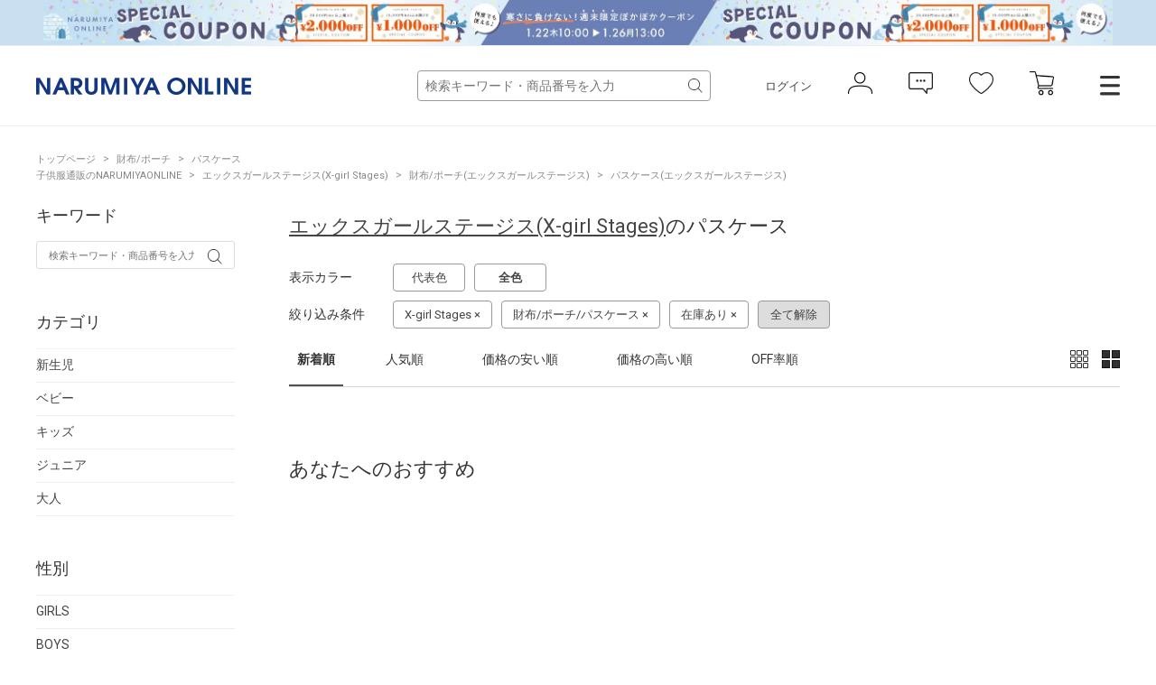

--- FILE ---
content_type: text/html; charset=utf-8
request_url: https://www.narumiya-online.jp/shop/goods/search.aspx?genre=5510&goodsbrand=37
body_size: 13807
content:
<!DOCTYPE html>
<html data-browse-mode="P" lang="ja" >
<head>
<script src="/js/sys/analytics_cookie.js"></script>


<script>
dataLayer = [];
dataLayer.push({
    'guid':'00000000-0000-0000-0000-000000000000',
    'clientId':setAnalytics.getCookie(),
    'hitTimeStamp':setAnalytics.getAccessTime(),
    'SessionId': ''
});
</script>

<!-- Google Tag Manager -->
<script>
(function(w,d,s,l,i){w[l]=w[l]||[];
w[l].push({'gtm.start':new Date().getTime(),event:'gtm.js'});
var f=d.getElementsByTagName(s)[0],j=d.createElement(s),dl=l!='dataLayer'?'&l='+l:'';
j.async=true;
j.src='https://www.googletagmanager.com/gtm.js?id='+i+dl;
f.parentNode.insertBefore(j,f);
})(window,document,'script','dataLayer','GTM-MM86RMW');
</script>
<!-- End Google Tag Manager -->


<meta charset="UTF-8">
<meta name="viewport" content="width=device-width, user-scalable=no, initial-scale=1, maximum-scale=1">
<title>エックスガールステージス(X-girl Stages)のパスケース- 子ども服のナルミヤオンライン公式サイト</title>



<meta name="description" content="NARUMIYA ONLINE | ナルミヤオンライン公式通販ショップ。各種キャンペーン開催中。人気子供服。メゾピアノ、プティマイン、ラブトキシック、クレードスコープ、アナスイミニ等、全ブランド、全商品をご覧いただけます。BABY|KIDS|JUNIORのページです。">
<meta name="keywords" content=",ナルミヤオンライン,子供服,ベビー,新生児,ジュニア,ブランド,通販,プティマイン,メゾピアノ,ポンポネット,クレードスコープ,ビールーム,ブルークロス,アナスイ,ラブトキ,福袋,卒服,ランドセル">
<meta name="robots" content="noindex">

<link rel="stylesheet" type="text/css" href="https://ajax.googleapis.com/ajax/libs/jqueryui/1.12.1/themes/ui-lightness/jquery-ui.min.css">
<link rel="stylesheet" type="text/css" href="https://maxcdn.bootstrapcdn.com/font-awesome/4.7.0/css/font-awesome.min.css">
<link rel="stylesheet" type="text/css" href="/css/sys/reset.css">
<link rel="stylesheet" type="text/css" href="/css/sys/base.css">
<link rel="stylesheet" type="text/css" href="/css/sys/base_form.css">
<link rel="stylesheet" type="text/css" href="/css/sys/base_misc.css">
<link rel="stylesheet" type="text/css" href="/css/sys/layout.css">
<link rel="stylesheet" type="text/css" href="/css/sys/block_common.css">
<link rel="stylesheet" type="text/css" href="/css/sys/block_customer.css">
<link rel="stylesheet" type="text/css" href="/css/sys/block_goods.css">
<link rel="stylesheet" type="text/css" href="/css/sys/block_order.css">
<link rel="stylesheet" type="text/css" href="/css/sys/block_misc.css">
<link rel="stylesheet" type="text/css" href="/css/usr/base.css">
<link rel="stylesheet" type="text/css" href="/css/usr/layout.css">
<link rel="stylesheet" type="text/css" href="/css/usr/block.css">
<link rel="stylesheet" type="text/css" href="/css/usr/user.css">
<script src="https://ajax.googleapis.com/ajax/libs/jquery/2.1.1/jquery.min.js"></script>
<script src="https://ajax.googleapis.com/ajax/libs/jqueryui/1.12.1/jquery-ui.min.js"></script>
<script src="/lib/jquery.cookie.js"></script>
<script src="/lib/jquery.balloon.js"></script>
<script src="/lib/goods/jquery.tile.min.js"></script>
<script src="/lib/modernizr-custom.js"></script>
<script src="/js/sys/common.js"></script>
<script src="/js/sys/smartpn.js"></script>
<script src="/js/sys/goods_cartlist_sb.js"></script>
<!--<script src="/js/sys/search_suggest.js"></script>-->
<script src="/js/sys/sys.js"></script>
<script src="/js/sys/ui.js"></script>
<script src="/js/usr/user.js"></script>
<link rel="stylesheet" href="https://cdnjs.cloudflare.com/ajax/libs/slick-carousel/1.8.1/slick.min.css">
<link rel="stylesheet" href="/css/main-pc.css">
<link rel="stylesheet" href="/css/narumiya_pc.css">
<script src="https://cdnjs.cloudflare.com/ajax/libs/slick-carousel/1.8.1/slick.min.js"></script>
<script src="/js/main-pc.js"></script>
<script src="/js/narumiya_pc.js"></script>

<link rel="SHORTCUT ICON" href="/favicon.ico">
<!-- etm meta -->
<meta property="etm:device" content="desktop" />
<meta property="etm:page_type" content="goodslist" />
<meta property="etm:cart_item" content="[]" />
<meta property="etm:attr" content="" />


	


<script src="https://lightning-recommend.io/js/main.js" id="l-recommend" data-tenant="narumiya" ></script>
<script type="application/l-recommend">
    {
        "setting": {
            "defaultLoading": "lazy",
            "display": true,
            "tracking": true
        },
        "userInfo": {
            "rank": "99"
        }
    }
</script>

<script src="/js/sys/goods_ajax_cart.js"></script>
<script src="/js/sys/goods_ajax_bookmark.js"></script>
<script src="/js/sys/goods_ajax_favbrand.js"></script>
<script src="/js/sys/goods_ajax_quickview.js"></script>



</head>
<body class="page-search" >


<!-- Google Tag Manager (noscript) -->
<noscript>
<iframe src="https://www.googletagmanager.com/ns.html?id=GTM-MM86RMW" height="0" width="0" style="display:none;visibility:hidden"></iframe>
</noscript>
<!-- End Google Tag Manager (noscript) -->



	
	

	
			<header class="headar">


<p class="header--banner" style="background-color: #cadff0;">
	<a href="https://www.narumiya-online.jp/shop/pages/coupon.aspx">
		<img src="/img/banner/1/260122COUPON-L.jpg" alt="">
	</a>
</p>



			<header class="headar">
<!--パラメータつける　　?from=headerbannerSP  -->



<!--<p class="header--banner" style="background-color:#003caa">
		<a href="/shop/pages/sale.aspx">
			<img src="/img/dummy/181200Christmas_sale_nitePC.jpg" alt="SALE">
		</a>
	</p>-->


<!--
<p class="header--banner" style="background-color:#6c0604;">
		<a href="/shop/pages/giftwrapping.aspx">
			<img src="/img/dummy/181200Christmas_wrapping_banner_obi_long.jpg" alt="クリスマスラッピング">
		</a>
	</p>-->

	<div class="header--inner">
		<div class="header--fix">
			<div class="container">
				<h1 class="header--logo">
					<a href="https://www.narumiya-online.jp/shop/default.aspx">
						<img src="/img/logo.png" alt="NARUMIYA ONLINE">
					</a>
				</h1>
				<div class="header--controls">
					<div class="header--search">
						<form name="frmSearch" method="get" action="https://www.narumiya-online.jp/shop/goods/search.aspx">
							<input type="hidden" name="search" value="x">
                            <input type="hidden" name="sort" value="new">
							<input id="keyword" class="js-suggest-search" type="text" name="keyword" placeholder="検索キーワード・商品番号を入力" value="" data-suggest-submit="on" autocomplete="off">
							<button class="block-global-search--submit" type="submit" tabindex="1" name="search" value="search"></button>
						</form>
					</div>
					<ul class="header--list">
						<li class="header--list-login"><a href="https://www.narumiya-online.jp/shop/customer/menu.aspx">ログイン</a></li>
						<li class="header--list-icon"><button type="button" onclick="location.href='/shop/customer/menu.aspx';"><img src="/img/icon-person.png" alt=""></button></li>
						<li class="header--list-icon"><button type="button" onclick="location.href='/shop/customer/notice.aspx';"><img src="/img/icon-balloon.png" alt=""></button></li>
						<li class="header--list-icon"><button type="button" onclick="location.href='/shop/customer/bookmark.aspx';"><img src="/img/icon-heart.png" alt=""></button></li>
						<li class="header--list-cart"><button type="button" onclick="location.href='/shop/cart/cart.aspx';"><img src="/img/icon-cart.png" alt=""><span class="block-headernav--cart-count js-cart-count"><span class="header--list-cart-count"></span></span></button></li>
						<li class="header--menu"><button type="button" class="js-menu-trg" data-target="top"></button></li>
					</ul>
				</div>
			</div>
		</div>
	</div>
</header>


<script defer> window.vsmTagConfig = { tenantId: '58474c41-1d3d-42ed-8840-0471936218df', functions: { favorite: false, pip: true, }, }; </script>
			</header>
			<div class="top-drawer">
	<div class="top-drawer--container">
		<div class="top-drawer-body">
			<div class="top-drawer-menu top-drawer-menu__brand">
				<h3 class="top-drawer-menu--hdg">ブランド</h3>
				<div class="top-drawer-menu--wrap">
					<div class="">
						<span style="font-weight:bold; margin-bottom:15px;" class="top-drawer-menu--item">プティマイン</span>
						<a href="https://www.narumiya-online.jp/shop/brand/18/" class="top-drawer-menu--item">petit main</a>
						<a href="https://www.narumiya-online.jp/shop/brand/49/" class="top-drawer-menu--item">and D. petit main</a>
						<a href="https://www.narumiya-online.jp/shop/brand/48/" class="top-drawer-menu--item">petit main LIEN	</a>

						<span style="font-weight:bold; margin:15px auto;" class="top-drawer-menu--item">ベビー・キッズ</span>
						<a href="https://www.narumiya-online.jp/shop/brand/32/" class="top-drawer-menu--item">Lycee mine </a>
						<a href="https://www.narumiya-online.jp/shop/brand/19/" class="top-drawer-menu--item">b・ROOM</a>
						<a href="https://www.narumiya-online.jp/shop/brand/47/" class="top-drawer-menu--item">minimal</a>
						<a href="https://www.narumiya-online.jp/shop/brand/11/" class="top-drawer-menu--item">mezzo piano</a>
						<a href="https://www.narumiya-online.jp/shop/brand/35/" class="top-drawer-menu--item">kate spade new york kids</a>
						<a href="https://www.narumiya-online.jp/shop/brand/16/" class="top-drawer-menu--item">ANNA SUI mini</a>
						<a href="https://www.narumiya-online.jp/shop/brand/45/" class="top-drawer-menu--item">Paul Smith Junior</a>
						<a href="https://www.narumiya-online.jp/shop/brand/37/" class="top-drawer-menu--item">X-girl Stages</a>
						<a href="https://www.narumiya-online.jp/shop/brand/38/" class="top-drawer-menu--item">XLARGE KIDS</a>
						<a href="https://www.narumiya-online.jp/shop/brand/17/" class="top-drawer-menu--item">kladskap</a>
						<a href="https://www.narumiya-online.jp/shop/brand/80/" class="top-drawer-menu--item">sense of wonder</a>
						<a href="https://www.narumiya-online.jp/shop/brand/82/" class="top-drawer-menu--item">baby cheer</a>
						<a href="https://www.narumiya-online.jp/shop/brand/83/" class="top-drawer-menu--item">Sophie la girafe</a>
						<a href="https://www.narumiya-online.jp/shop/brand/91/" class="top-drawer-menu--item">KP</a>
						<a href="https://www.narumiya-online.jp/shop/brand/40/" class="top-drawer-menu--item">Pupil House</a>
						<a href="https://www.narumiya-online.jp/shop/brand/89/" class="top-drawer-menu--item">SHIFFON</a>
					</div>
					<div class="">
						<span style="font-weight:bold; margin-bottom: 15px;" class="top-drawer-menu--item">ジュニア</span>
						<a href="https://www.narumiya-online.jp/shop/brand/29/" class="top-drawer-menu--item">Lovetoxic</a>
						<a href="https://www.narumiya-online.jp/shop/brand/43/" class="top-drawer-menu--item">GLAZOS</a>
						<a href="https://www.narumiya-online.jp/shop/brand/20/" class="top-drawer-menu--item">mezzo piano junior</a>
						<a href="https://www.narumiya-online.jp/shop/brand/24/" class="top-drawer-menu--item">pom ponette junior</a>
						<a href="https://www.narumiya-online.jp/shop/brand/96/" class="top-drawer-menu--item">POM PONETTE AMI</a>
						<a href="https://www.narumiya-online.jp/shop/brand/36/" class="top-drawer-menu--item">by LOVEiT</a>
						<a href="https://www.narumiya-online.jp/shop/brand/90/" class="top-drawer-menu--item">PINK-latte</a>
						<a href="https://www.narumiya-online.jp/shop/brand/55/" class="top-drawer-menu--item">ナルミヤキャラクターズ</a>
						<span style="font-weight:bold; margin-bottom: 15px;" class="top-drawer-menu--item">レディース</span>
						<a href="https://www.narumiya-online.jp/shop/brand/51/" class="top-drawer-menu--item">Mi-je</a>
						<a href="https://www.narumiya-online.jp/shop/brand/53/" class="top-drawer-menu--item">LUKU nari</a>

						<!--span style="font-weight:bold; margin-bottom: 15px;" class="top-drawer-menu--item">ランドセル</span>
						<a href="https://www.narumiya-online.jp/shop/brand/88/" class="top-drawer-menu--item">Latelier du Cartable</a-->

						<span style="font-weight:bold; margin:15px auto;" class="top-drawer-menu--item">雑貨</span>
						<a href="https://www.narumiya-online.jp/shop/brand/94/" class="top-drawer-menu--item">TOYウェア</a>
						<a href="https://www.narumiya-online.jp/shop/brand/30/" class="top-drawer-menu--item">NARUMIYA plus</a>
						<a href="https://www.narumiya-online.jp/shop/brand/54/" class="top-drawer-menu--item">DADWAY</a>
						<!--a href="https://www.narumiya-online.jp/shop/brand/93/" class="top-drawer-menu--item">LOVOT</a-->

						<span style="font-weight:bold; margin:15px auto;" class="top-drawer-menu--item">フォトスタジオ</span>
						<a href="https://www.narumiya-online.jp/shop/brand/92/" class="top-drawer-menu--item">LOVST PHOTO STUDIO</a>
						
					</div>
				</div>
			</div>
			<div class="top-drawer-menu top-drawer-menu__item">
				<h3 class="top-drawer-menu--hdg">アイテム</h3>
				<div class="top-drawer-menu--wrap">
					<div class="">
						<span style="font-weight:bold; margin-bottom: 15px;" class="top-drawer-menu--item">カテゴリー</span>
						<a href="https://www.narumiya-online.jp/shop/goods/search.aspx?genre=01" class="top-drawer-menu--item">アウター</a>
						<a href="https://www.narumiya-online.jp/shop/goods/search.aspx?genre=05" class="top-drawer-menu--item">トップス</a>
						<a href="https://www.narumiya-online.jp/shop/goods/search.aspx?genre=15" class="top-drawer-menu--item">パンツ</a>
						<a href="https://www.narumiya-online.jp/shop/goods/search.aspx?genre=20" class="top-drawer-menu--item">スカート</a>
						<a href="https://www.narumiya-online.jp/shop/goods/search.aspx?genre=10" class="top-drawer-menu--item">ワンピース</a>
						<a href="https://www.narumiya-online.jp/shop/goods/search.aspx?genre=75" class="top-drawer-menu--item">フォーマル</a>
						<a href="https://www.narumiya-online.jp/shop/goods/search.aspx?genre=60" class="top-drawer-menu--item">帽子</a>
						<a href="https://www.narumiya-online.jp/shop/goods/search.aspx?genre=40" class="top-drawer-menu--item">靴下</a>
						<a href="https://www.narumiya-online.jp/shop/goods/search.aspx?genre=35" class="top-drawer-menu--item">シューズ</a>
						<a href="https://www.narumiya-online.jp/shop/goods/search.aspx?genre=25" class="top-drawer-menu--item">バッグ</a>
						<a href="https://www.narumiya-online.jp/shop/goods/search.aspx?genre=45%2c50%2c55" class="top-drawer-menu--item">雑貨</a>
						<a href="https://www.narumiya-online.jp/shop/goods/search.aspx?genre=65%2c70" class="top-drawer-menu--item">アクセサリー</a>
					</div>
					<div class="">
						<span style="font-weight:bold; margin-bottom: 15px;" class="top-drawer-menu--item">新生児</span>
						<a href="/shop/r/r9501/" class="top-drawer-menu--item">肌着</a>
						<a href="/shop/r/r9505/" class="top-drawer-menu--item">ロンパース</a>
						<a href="/shop/r/r9510/" class="top-drawer-menu--item">おくるみ</a>
						<a href="/shop/r/r9530/" class="top-drawer-menu--item">スタイ</a>
						<a href="/shop/r/r9540/" class="top-drawer-menu--item">靴下</a>
						<a href="/shop/r/r9535/" class="top-drawer-menu--item">帽子</a>
						<a href="/shop/r/r9570/" class="top-drawer-menu--item">雑貨</a>
						<a href="/shop/r/r9515/" class="top-drawer-menu--item">トップス</a>
						<a href="/shop/r/r9520/" class="top-drawer-menu--item">ボトムス</a>
					</div>
				</div>
			</div>
			<div class="top-drawer-menu top-drawer-menu__other">
				<div class="top-drawer-menu--wrap">
					<div class="">
						<a href="https://www.narumiya-online.jp/shop/goods/search.aspx" class="top-drawer-menu--item">新着商品から探す</a>
						<a href="https://www.narumiya-online.jp/shop/goods/search.aspx" class="top-drawer-menu--item">性別から探す</a>
						<a href="https://www.narumiya-online.jp/shop/goods/search.aspx" class="top-drawer-menu--item">こだわり条件から探す</a>
						<a href="https://www.narumiya-online.jp/shop/goods/search.aspx?sort=ranc&saletype=1&saletype=2&saletype=4&amount_s=600" class="top-drawer-menu--item">ランキングから探す</a>
						<a href="/shop/coordinate/list.aspx" class="top-drawer-menu--item">コーディネート</a>
						<a href="https://www.narumiya-online.jp/shop/topic/topicdetaillist.aspx?category=0" class="top-drawer-menu--item">ニュース</a>
					</div>
					<div class="">
						<a href="http://petitmain.jp/recommend" class="top-drawer-menu--item">レコメンド</a>
						<a href="/staffblog/storelist" class="top-drawer-menu--item">店舗検索</a>
						<a href="/shop/pages/guide_index.aspx" class="top-drawer-menu--item">ご利用ガイド</a>
						<a href="https://narumiya-online.my.site.com/s/" class="top-drawer-menu--item">よくあるご質問</a>
						<a href="/shop/contact/contact.aspx" class="top-drawer-menu--item">お問い合わせ</a>
					</div>
				</div>
			</div>
		</div>
	</div>
</div>

<script defer> window.vsmTagConfig = { tenantId: '58474c41-1d3d-42ed-8840-0471936218df', functions: { favorite: false, pip: true, }, }; </script>
			
				
			
	

	<div class="js-main-contents">
		

<div class="pane-topic-path">
	<div class="container">
		<div class="block-topic-path">
	<ul class="block-topic-path--list" id="bread-crumb-list" itemscope itemtype="https://schema.org/BreadcrumbList">
		<li class="block-topic-path--category-item block-topic-path--item__home" itemscope itemtype="https://schema.org/ListItem" itemprop="itemListElement">
	<a href="https://www.narumiya-online.jp/shop/default.aspx" itemprop="item">
		<span itemprop="name">トップページ</span>
	</a>
	<meta itemprop="position" content="1" />
</li>
<li class="block-topic-path--category-item" itemscope itemtype="https://schema.org/ListItem" itemprop="itemListElement">
<a href="https://www.narumiya-online.jp/shop/goods/search.aspx?genre=55" itemprop="item"><span itemprop="name">財布/ポーチ</span></a>
<meta itemprop="position" content="2" />
</li>
<li class="block-topic-path--category-item" itemscope itemtype="https://schema.org/ListItem" itemprop="itemListElement">
<a href="https://www.narumiya-online.jp/shop/goods/search.aspx?genre=5510" itemprop="item"><span itemprop="name">パスケース</span></a>
<meta itemprop="position" content="3" />
</li>

	</ul>


	<ul class="block-topic-path--list" id="bread-crumb-list" itemscope itemtype="https://schema.org/BreadcrumbList">
		<li class="block-topic-path--category-item block-topic-path--item__home" itemscope itemtype="https://schema.org/ListItem" itemprop="itemListElement">
	<a href="https://www.narumiya-online.jp/shop/default.aspx" itemprop="item">
		<span itemprop="name">子供服通販のNARUMIYAONLINE</span>
	</a>
	<meta itemprop="position" content="1" />
</li>

<li class="block-topic-path--category-item" itemscope itemtype="https://schema.org/ListItem" itemprop="itemListElement">
  <a href="https://www.narumiya-online.jp/shop/brand/37/" itemprop="item">
    <span itemprop="name">エックスガールステージス(X-girl Stages)</span>
  </a>
  <meta itemprop="position" content="2" />
</li>


<li class="block-topic-path--category-item" itemscope itemtype="https://schema.org/ListItem" itemprop="itemListElement">
  <a href="https://www.narumiya-online.jp/shop/goods/search.aspx?genre=55&amp;goodsbrand=37" itemprop="item">
    <span itemprop="name">財布/ポーチ(エックスガールステージス)</span>
  </a>
  <meta itemprop="position" content="3" />
</li>


<li class="block-topic-path--category-item" itemscope itemtype="https://schema.org/ListItem" itemprop="itemListElement">
  <a href="https://www.narumiya-online.jp/shop/goods/search.aspx?genre=5510&amp;goodsbrand=37" itemprop="item">
    <span itemprop="name">パスケース(エックスガールステージス)</span>
  </a>
  <meta itemprop="position" content="4" />
</li>


	</ul>

</div>
	</div>
</div>

<div class="pane-contents">
	<div class="container">
		
		<div class="pane-left-menu">
			
<div id="block_of_searchbox" class="block-searchbox">
	<h2 class="block-search-box--header">キーワード</h2>
	<form name="frmKwd" action="https://www.narumiya-online.jp/shop/goods/search.aspx" method="get">
		<div class="block-search-box--form">
			<input type="hidden" name="search" value="x">
			<input type="text" name="keyword" class="block-search-box--keyword js-suggest-search" tabindex="1" id="qs" size="8" value="" autocomplete="off" data-suggest-submit="on" placeholder="検索キーワード・商品番号を入力"/>
			<button type="submit" name="search" value="search" class="block-search-box--search-submit btn btn-default">
				<i class="fa fa-search" aria-hidden="true"></i>
			</button>
	
			<input type="hidden" name="genre" value="5510" />
	
			<input type="hidden" name="goodsbrand" value="37" />
	
			<!-- <input name="search" value="検索する" class="btn btn-default block-search-goods--search-btn" type="submit" /> -->
		</div>
	</form>
</div>


<div id="block_of_filter" class="block-filter">
	<h2 class="block-filter--header">絞り込み項目</h2>

	<div id="div_filter_category" class="block-filter--treelist js-filter-box">
		<div class="block-filter--treelist-inner">
			<h3 class="block-filter--treelist-inner-label js-filter-box-inner-label">カテゴリ</h3>
			<div class="block-filter--treelist-inner-layer">
				<ul class="block-filter--tree-1 js-filter-tree">
	
					<li class="block-filter--treeitem js-filter-tree-item">
						<div class="block-filter--treeitem-container">
						<a href="https://www.narumiya-online.jp/shop/goods/search.aspx?category=1&amp;genre=5510&amp;goodsbrand=37" class="block-filter--treeitem-name">
						<span>
		
							新生児
			
							
			
		
						</span>
						</a>
						</div>
					</li>
	
					<li class="block-filter--treeitem js-filter-tree-item">
						<div class="block-filter--treeitem-container">
						<a href="https://www.narumiya-online.jp/shop/goods/search.aspx?category=2&amp;genre=5510&amp;goodsbrand=37" class="block-filter--treeitem-name">
						<span>
		
							ベビー
			
							
			
		
						</span>
						</a>
						</div>
					</li>
	
					<li class="block-filter--treeitem js-filter-tree-item">
						<div class="block-filter--treeitem-container">
						<a href="https://www.narumiya-online.jp/shop/goods/search.aspx?category=3&amp;genre=5510&amp;goodsbrand=37" class="block-filter--treeitem-name">
						<span>
		
							キッズ
			
							
			
		
						</span>
						</a>
						</div>
					</li>
	
					<li class="block-filter--treeitem js-filter-tree-item">
						<div class="block-filter--treeitem-container">
						<a href="https://www.narumiya-online.jp/shop/goods/search.aspx?category=4&amp;genre=5510&amp;goodsbrand=37" class="block-filter--treeitem-name">
						<span>
		
							ジュニア
			
							
			
		
						</span>
						</a>
						</div>
					</li>
	
					<li class="block-filter--treeitem js-filter-tree-item">
						<div class="block-filter--treeitem-container">
						<a href="https://www.narumiya-online.jp/shop/goods/search.aspx?category=5&amp;genre=5510&amp;goodsbrand=37" class="block-filter--treeitem-name">
						<span>
		
							大人
			
							
			
		
						</span>
						</a>
						</div>
					</li>
	
				</ul>
			</div>
		</div>
	</div>



	<div id="div_filter_gender" class="block-filter--treelist js-filter-box">
		<div class="block-filter--treelist-inner">
			<h3 class="block-filter--treelist-inner-label js-filter-box-inner-label">性別</h3>
			<div class="block-filter--treelist-inner-layer">
				<ul class="block-filter--tree-1 js-filter-tree">
	
					<li class="block-filter--treeitem js-filter-tree-item">
						<div class="block-filter--treeitem-container">
							<a href="https://www.narumiya-online.jp/shop/goods/search.aspx?genre=5510&amp;goodsbrand=37&amp;sex=1" class="block-filter--treeitem-name">
							<span>
		
								GIRLS
			
								
			
		
							</span>
							</a>
						</div>
					</li>
	
					<li class="block-filter--treeitem js-filter-tree-item">
						<div class="block-filter--treeitem-container">
							<a href="https://www.narumiya-online.jp/shop/goods/search.aspx?genre=5510&amp;goodsbrand=37&amp;sex=2" class="block-filter--treeitem-name">
							<span>
		
								BOYS
			
								
			
		
							</span>
							</a>
						</div>
					</li>
	
				</ul>
			</div>
		</div>
	</div>



	<div id="div_filter_size" class="block-filter--treelist js-filter-box block-filter--close">
		<div class="block-filter--treelist-inner">
			<h3 class="block-filter--treelist-inner-label js-filter-box-inner-label">サイズ</h3>
			<div class="block-filter--treelist-inner-accordion">
				<div class="block-filter--treelist-inner-filterstyle js-filter-treelist-filterstyle">
					<div class="block-filter--treelist-inner-layer">
						<ul class="block-filter--tree-1 js-filter-tree">


							<li class="block-filter--treeitem js-filter-tree-item">
								<div class="block-filter--treeitem-container">
									<span class="block-filter--treeitem-dir js-filter-treeitem-dir block-filter--treeitem-dir__close">
										<i class="fa fa-chevron-right" aria-hidden="true"></i>
									</span>
									<span class="block-filter--treeitem-name">
										<span>ウエア</span>
									</span>
								</div>
								<ul class="block-filter--tree-2 js-filter-tree">
	
									<li class="block-filter--treeitem js-filter-tree-item">
										<div class="block-filter--treeitem-container">
											<a href="https://www.narumiya-online.jp/shop/goods/search.aspx?genre=5510&amp;goodsbrand=37&amp;sizeclothes=50" class="block-filter--treeitem-name" >
											<span>
		
												～50cm
			
												
			
		
											</span>
											</a>
										</div>
									</li>
	
									<li class="block-filter--treeitem js-filter-tree-item">
										<div class="block-filter--treeitem-container">
											<a href="https://www.narumiya-online.jp/shop/goods/search.aspx?genre=5510&amp;goodsbrand=37&amp;sizeclothes=60" class="block-filter--treeitem-name" >
											<span>
		
												60cm
			
												
			
		
											</span>
											</a>
										</div>
									</li>
	
									<li class="block-filter--treeitem js-filter-tree-item">
										<div class="block-filter--treeitem-container">
											<a href="https://www.narumiya-online.jp/shop/goods/search.aspx?genre=5510&amp;goodsbrand=37&amp;sizeclothes=70" class="block-filter--treeitem-name" >
											<span>
		
												70cm
			
												
			
		
											</span>
											</a>
										</div>
									</li>
	
									<li class="block-filter--treeitem js-filter-tree-item">
										<div class="block-filter--treeitem-container">
											<a href="https://www.narumiya-online.jp/shop/goods/search.aspx?genre=5510&amp;goodsbrand=37&amp;sizeclothes=80" class="block-filter--treeitem-name" >
											<span>
		
												80cm
			
												
			
		
											</span>
											</a>
										</div>
									</li>
	
									<li class="block-filter--treeitem js-filter-tree-item">
										<div class="block-filter--treeitem-container">
											<a href="https://www.narumiya-online.jp/shop/goods/search.aspx?genre=5510&amp;goodsbrand=37&amp;sizeclothes=90" class="block-filter--treeitem-name" >
											<span>
		
												90cm
			
												
			
		
											</span>
											</a>
										</div>
									</li>
	
									<li class="block-filter--treeitem js-filter-tree-item">
										<div class="block-filter--treeitem-container">
											<a href="https://www.narumiya-online.jp/shop/goods/search.aspx?genre=5510&amp;goodsbrand=37&amp;sizeclothes=100" class="block-filter--treeitem-name" >
											<span>
		
												100cm
			
												
			
		
											</span>
											</a>
										</div>
									</li>
	
									<li class="block-filter--treeitem js-filter-tree-item">
										<div class="block-filter--treeitem-container">
											<a href="https://www.narumiya-online.jp/shop/goods/search.aspx?genre=5510&amp;goodsbrand=37&amp;sizeclothes=110" class="block-filter--treeitem-name" >
											<span>
		
												110cm
			
												
			
		
											</span>
											</a>
										</div>
									</li>
	
									<li class="block-filter--treeitem js-filter-tree-item">
										<div class="block-filter--treeitem-container">
											<a href="https://www.narumiya-online.jp/shop/goods/search.aspx?genre=5510&amp;goodsbrand=37&amp;sizeclothes=120" class="block-filter--treeitem-name" >
											<span>
		
												120cm
			
												
			
		
											</span>
											</a>
										</div>
									</li>
	
									<li class="block-filter--treeitem js-filter-tree-item">
										<div class="block-filter--treeitem-container">
											<a href="https://www.narumiya-online.jp/shop/goods/search.aspx?genre=5510&amp;goodsbrand=37&amp;sizeclothes=130" class="block-filter--treeitem-name" >
											<span>
		
												130cm
			
												
			
		
											</span>
											</a>
										</div>
									</li>
	
									<li class="block-filter--treeitem js-filter-tree-item">
										<div class="block-filter--treeitem-container">
											<a href="https://www.narumiya-online.jp/shop/goods/search.aspx?genre=5510&amp;goodsbrand=37&amp;sizeclothes=140" class="block-filter--treeitem-name" >
											<span>
		
												140cm
			
												
			
		
											</span>
											</a>
										</div>
									</li>
	
									<li class="block-filter--treeitem js-filter-tree-item">
										<div class="block-filter--treeitem-container">
											<a href="https://www.narumiya-online.jp/shop/goods/search.aspx?genre=5510&amp;goodsbrand=37&amp;sizeclothes=150" class="block-filter--treeitem-name" >
											<span>
		
												150cm
			
												
			
		
											</span>
											</a>
										</div>
									</li>
	
									<li class="block-filter--treeitem js-filter-tree-item">
										<div class="block-filter--treeitem-container">
											<a href="https://www.narumiya-online.jp/shop/goods/search.aspx?genre=5510&amp;goodsbrand=37&amp;sizeclothes=160" class="block-filter--treeitem-name" >
											<span>
		
												160cm
			
												
			
		
											</span>
											</a>
										</div>
									</li>
	
									<li class="block-filter--treeitem js-filter-tree-item">
										<div class="block-filter--treeitem-container">
											<a href="https://www.narumiya-online.jp/shop/goods/search.aspx?genre=5510&amp;goodsbrand=37&amp;sizeclothes=165" class="block-filter--treeitem-name" >
											<span>
		
												165cm
			
												
			
		
											</span>
											</a>
										</div>
									</li>
	
									<li class="block-filter--treeitem js-filter-tree-item">
										<div class="block-filter--treeitem-container">
											<a href="https://www.narumiya-online.jp/shop/goods/search.aspx?genre=5510&amp;goodsbrand=37&amp;sizeclothes=170" class="block-filter--treeitem-name" >
											<span>
		
												170cm～
			
												
			
		
											</span>
											</a>
										</div>
									</li>
	
									<li class="block-filter--treeitem js-filter-tree-item">
										<div class="block-filter--treeitem-container">
											<a href="https://www.narumiya-online.jp/shop/goods/search.aspx?genre=5510&amp;goodsbrand=37&amp;sizeclothes=S" class="block-filter--treeitem-name" >
											<span>
		
												S
			
												
			
		
											</span>
											</a>
										</div>
									</li>
	
									<li class="block-filter--treeitem js-filter-tree-item">
										<div class="block-filter--treeitem-container">
											<a href="https://www.narumiya-online.jp/shop/goods/search.aspx?genre=5510&amp;goodsbrand=37&amp;sizeclothes=M" class="block-filter--treeitem-name" >
											<span>
		
												M
			
												
			
		
											</span>
											</a>
										</div>
									</li>
	
									<li class="block-filter--treeitem js-filter-tree-item">
										<div class="block-filter--treeitem-container">
											<a href="https://www.narumiya-online.jp/shop/goods/search.aspx?genre=5510&amp;goodsbrand=37&amp;sizeclothes=L" class="block-filter--treeitem-name" >
											<span>
		
												L
			
												
			
		
											</span>
											</a>
										</div>
									</li>
	
									<li class="block-filter--treeitem js-filter-tree-item">
										<div class="block-filter--treeitem-container">
											<a href="https://www.narumiya-online.jp/shop/goods/search.aspx?genre=5510&amp;goodsbrand=37&amp;sizeclothes=F" class="block-filter--treeitem-name" >
											<span>
		
												F（フリーサイズ）
			
												
			
		
											</span>
											</a>
										</div>
									</li>
	
								</ul>
							</li>


							<li class="block-filter--treeitem js-filter-tree-item">
								<div class="block-filter--treeitem-container">
									<span class="block-filter--treeitem-dir js-filter-treeitem-dir block-filter--treeitem-dir__close">
										<i class="fa fa-chevron-right" aria-hidden="true"></i>
									</span>
									<span class="block-filter--treeitem-name">
										<span>靴・靴下・レギンス</span>
									</span>
								</div>
								<ul class="block-filter--tree-2 js-filter-tree">
	
									<li class="block-filter--treeitem js-filter-tree-item">
										<div class="block-filter--treeitem-container">
											<a href="https://www.narumiya-online.jp/shop/goods/search.aspx?genre=5510&amp;goodsbrand=37&amp;sizeshoes=7" class="block-filter--treeitem-name">
											<span>
		
												～7cm
			
												
			
		
											</span>
											</a>
										</div>
									</li>
	
									<li class="block-filter--treeitem js-filter-tree-item">
										<div class="block-filter--treeitem-container">
											<a href="https://www.narumiya-online.jp/shop/goods/search.aspx?genre=5510&amp;goodsbrand=37&amp;sizeshoes=8" class="block-filter--treeitem-name">
											<span>
		
												8cm
			
												
			
		
											</span>
											</a>
										</div>
									</li>
	
									<li class="block-filter--treeitem js-filter-tree-item">
										<div class="block-filter--treeitem-container">
											<a href="https://www.narumiya-online.jp/shop/goods/search.aspx?genre=5510&amp;goodsbrand=37&amp;sizeshoes=9" class="block-filter--treeitem-name">
											<span>
		
												9cm
			
												
			
		
											</span>
											</a>
										</div>
									</li>
	
									<li class="block-filter--treeitem js-filter-tree-item">
										<div class="block-filter--treeitem-container">
											<a href="https://www.narumiya-online.jp/shop/goods/search.aspx?genre=5510&amp;goodsbrand=37&amp;sizeshoes=10" class="block-filter--treeitem-name">
											<span>
		
												10cm
			
												
			
		
											</span>
											</a>
										</div>
									</li>
	
									<li class="block-filter--treeitem js-filter-tree-item">
										<div class="block-filter--treeitem-container">
											<a href="https://www.narumiya-online.jp/shop/goods/search.aspx?genre=5510&amp;goodsbrand=37&amp;sizeshoes=11" class="block-filter--treeitem-name">
											<span>
		
												11cm
			
												
			
		
											</span>
											</a>
										</div>
									</li>
	
									<li class="block-filter--treeitem js-filter-tree-item">
										<div class="block-filter--treeitem-container">
											<a href="https://www.narumiya-online.jp/shop/goods/search.aspx?genre=5510&amp;goodsbrand=37&amp;sizeshoes=12" class="block-filter--treeitem-name">
											<span>
		
												12cm
			
												
			
		
											</span>
											</a>
										</div>
									</li>
	
									<li class="block-filter--treeitem js-filter-tree-item">
										<div class="block-filter--treeitem-container">
											<a href="https://www.narumiya-online.jp/shop/goods/search.aspx?genre=5510&amp;goodsbrand=37&amp;sizeshoes=13" class="block-filter--treeitem-name">
											<span>
		
												13cm
			
												
			
		
											</span>
											</a>
										</div>
									</li>
	
									<li class="block-filter--treeitem js-filter-tree-item">
										<div class="block-filter--treeitem-container">
											<a href="https://www.narumiya-online.jp/shop/goods/search.aspx?genre=5510&amp;goodsbrand=37&amp;sizeshoes=14" class="block-filter--treeitem-name">
											<span>
		
												14cm
			
												
			
		
											</span>
											</a>
										</div>
									</li>
	
									<li class="block-filter--treeitem js-filter-tree-item">
										<div class="block-filter--treeitem-container">
											<a href="https://www.narumiya-online.jp/shop/goods/search.aspx?genre=5510&amp;goodsbrand=37&amp;sizeshoes=15" class="block-filter--treeitem-name">
											<span>
		
												15cm
			
												
			
		
											</span>
											</a>
										</div>
									</li>
	
									<li class="block-filter--treeitem js-filter-tree-item">
										<div class="block-filter--treeitem-container">
											<a href="https://www.narumiya-online.jp/shop/goods/search.aspx?genre=5510&amp;goodsbrand=37&amp;sizeshoes=16" class="block-filter--treeitem-name">
											<span>
		
												16cm
			
												
			
		
											</span>
											</a>
										</div>
									</li>
	
									<li class="block-filter--treeitem js-filter-tree-item">
										<div class="block-filter--treeitem-container">
											<a href="https://www.narumiya-online.jp/shop/goods/search.aspx?genre=5510&amp;goodsbrand=37&amp;sizeshoes=17" class="block-filter--treeitem-name">
											<span>
		
												17cm
			
												
			
		
											</span>
											</a>
										</div>
									</li>
	
									<li class="block-filter--treeitem js-filter-tree-item">
										<div class="block-filter--treeitem-container">
											<a href="https://www.narumiya-online.jp/shop/goods/search.aspx?genre=5510&amp;goodsbrand=37&amp;sizeshoes=18" class="block-filter--treeitem-name">
											<span>
		
												18cm
			
												
			
		
											</span>
											</a>
										</div>
									</li>
	
									<li class="block-filter--treeitem js-filter-tree-item">
										<div class="block-filter--treeitem-container">
											<a href="https://www.narumiya-online.jp/shop/goods/search.aspx?genre=5510&amp;goodsbrand=37&amp;sizeshoes=19" class="block-filter--treeitem-name">
											<span>
		
												19cm
			
												
			
		
											</span>
											</a>
										</div>
									</li>
	
									<li class="block-filter--treeitem js-filter-tree-item">
										<div class="block-filter--treeitem-container">
											<a href="https://www.narumiya-online.jp/shop/goods/search.aspx?genre=5510&amp;goodsbrand=37&amp;sizeshoes=20" class="block-filter--treeitem-name">
											<span>
		
												20cm
			
												
			
		
											</span>
											</a>
										</div>
									</li>
	
									<li class="block-filter--treeitem js-filter-tree-item">
										<div class="block-filter--treeitem-container">
											<a href="https://www.narumiya-online.jp/shop/goods/search.aspx?genre=5510&amp;goodsbrand=37&amp;sizeshoes=21" class="block-filter--treeitem-name">
											<span>
		
												21cm
			
												
			
		
											</span>
											</a>
										</div>
									</li>
	
									<li class="block-filter--treeitem js-filter-tree-item">
										<div class="block-filter--treeitem-container">
											<a href="https://www.narumiya-online.jp/shop/goods/search.aspx?genre=5510&amp;goodsbrand=37&amp;sizeshoes=22" class="block-filter--treeitem-name">
											<span>
		
												22cm
			
												
			
		
											</span>
											</a>
										</div>
									</li>
	
									<li class="block-filter--treeitem js-filter-tree-item">
										<div class="block-filter--treeitem-container">
											<a href="https://www.narumiya-online.jp/shop/goods/search.aspx?genre=5510&amp;goodsbrand=37&amp;sizeshoes=23" class="block-filter--treeitem-name">
											<span>
		
												23cm
			
												
			
		
											</span>
											</a>
										</div>
									</li>
	
									<li class="block-filter--treeitem js-filter-tree-item">
										<div class="block-filter--treeitem-container">
											<a href="https://www.narumiya-online.jp/shop/goods/search.aspx?genre=5510&amp;goodsbrand=37&amp;sizeshoes=24" class="block-filter--treeitem-name">
											<span>
		
												24cm
			
												
			
		
											</span>
											</a>
										</div>
									</li>
	
									<li class="block-filter--treeitem js-filter-tree-item">
										<div class="block-filter--treeitem-container">
											<a href="https://www.narumiya-online.jp/shop/goods/search.aspx?genre=5510&amp;goodsbrand=37&amp;sizeshoes=25" class="block-filter--treeitem-name">
											<span>
		
												25cm
			
												
			
		
											</span>
											</a>
										</div>
									</li>
	
									<li class="block-filter--treeitem js-filter-tree-item">
										<div class="block-filter--treeitem-container">
											<a href="https://www.narumiya-online.jp/shop/goods/search.aspx?genre=5510&amp;goodsbrand=37&amp;sizeshoes=26" class="block-filter--treeitem-name">
											<span>
		
												26cm～
			
												
			
		
											</span>
											</a>
										</div>
									</li>
	
									<li class="block-filter--treeitem js-filter-tree-item">
										<div class="block-filter--treeitem-container">
											<a href="https://www.narumiya-online.jp/shop/goods/search.aspx?genre=5510&amp;goodsbrand=37&amp;sizeshoes=S" class="block-filter--treeitem-name">
											<span>
		
												S
			
												
			
		
											</span>
											</a>
										</div>
									</li>
	
									<li class="block-filter--treeitem js-filter-tree-item">
										<div class="block-filter--treeitem-container">
											<a href="https://www.narumiya-online.jp/shop/goods/search.aspx?genre=5510&amp;goodsbrand=37&amp;sizeshoes=M" class="block-filter--treeitem-name">
											<span>
		
												M
			
												
			
		
											</span>
											</a>
										</div>
									</li>
	
									<li class="block-filter--treeitem js-filter-tree-item">
										<div class="block-filter--treeitem-container">
											<a href="https://www.narumiya-online.jp/shop/goods/search.aspx?genre=5510&amp;goodsbrand=37&amp;sizeshoes=L" class="block-filter--treeitem-name">
											<span>
		
												L
			
												
			
		
											</span>
											</a>
										</div>
									</li>
	
									<li class="block-filter--treeitem js-filter-tree-item">
										<div class="block-filter--treeitem-container">
											<a href="https://www.narumiya-online.jp/shop/goods/search.aspx?genre=5510&amp;goodsbrand=37&amp;sizeshoes=F" class="block-filter--treeitem-name">
											<span>
		
												F（フリーサイズ：靴・靴下）
			
												
			
		
											</span>
											</a>
										</div>
									</li>
	
								</ul>
							</li>


						</ul>
					</div>
				</div>
			</div>
		</div>
	</div>



	<div id="div_filter_brand" class="block-filter--treelist js-filter-box block-filter--close">
		<div class="block-filter--treelist-inner">
			<h3 class="block-filter--treelist-inner-label js-filter-box-inner-label">ブランド</h3>
			<div class="block-filter--treelist-inner-accordion">
				<div class="block-filter--treelist-inner-filterstyle js-filter-treelist-filterstyle">
					<div class="block-filter--treelist-inner-layer">
						<ul class="block-filter--tree-1 js-filter-tree">
							<li class="block-filter--treeitem js-filter-tree-item">
								<div class="block-filter--treeitem-container">
									<span class="block-filter--treeitem-dir js-filter-treeitem-dir block-filter--treeitem-dir__close">
										<i class="fa fa-chevron-right" aria-hidden="true"></i>
									</span>
									<span class="block-filter--treeitem-name">
										<span>選択する</span>
									</span>
								</div>
								<ul class="block-filter--tree-2 js-filter-tree" style="display:none">
	
									<li class="block-filter--treeitem js-filter-tree-item">
										<div class="block-filter--treeitem-container">
											<a href="https://www.narumiya-online.jp/shop/goods/search.aspx?genre=5510&amp;goodsbrand=37%2c18" class="block-filter--treeitem-name">
											<span>
		
												petit main
			
												
			
		
											</span>
											</a>
										</div>
									</li>
	
									<li class="block-filter--treeitem js-filter-tree-item">
										<div class="block-filter--treeitem-container">
											<a href="https://www.narumiya-online.jp/shop/goods/search.aspx?genre=5510&amp;goodsbrand=37%2c29" class="block-filter--treeitem-name">
											<span>
		
												Lovetoxic
			
												
			
		
											</span>
											</a>
										</div>
									</li>
	
									<li class="block-filter--treeitem js-filter-tree-item">
										<div class="block-filter--treeitem-container">
											<a href="https://www.narumiya-online.jp/shop/goods/search.aspx?genre=5510&amp;goodsbrand=37%2c11" class="block-filter--treeitem-name">
											<span>
		
												mezzo piano
			
												
			
		
											</span>
											</a>
										</div>
									</li>
	
									<li class="block-filter--treeitem js-filter-tree-item">
										<div class="block-filter--treeitem-container">
											<a href="https://www.narumiya-online.jp/shop/goods/search.aspx?genre=5510&amp;goodsbrand=37%2c35" class="block-filter--treeitem-name">
											<span>
		
												kate spade new york kids
			
												
			
		
											</span>
											</a>
										</div>
									</li>
	
									<li class="block-filter--treeitem js-filter-tree-item">
										<div class="block-filter--treeitem-container">
											<a href="https://www.narumiya-online.jp/shop/goods/search.aspx?genre=5510&amp;goodsbrand=37%2c16" class="block-filter--treeitem-name">
											<span>
		
												ANNA SUI mini
			
												
			
		
											</span>
											</a>
										</div>
									</li>
	
									<li class="block-filter--treeitem js-filter-tree-item">
										<div class="block-filter--treeitem-container">
											<a href="https://www.narumiya-online.jp/shop/goods/search.aspx?genre=5510&amp;goodsbrand=37%2c32" class="block-filter--treeitem-name">
											<span>
		
												Lycee mine
			
												
			
		
											</span>
											</a>
										</div>
									</li>
	
									<li class="block-filter--treeitem js-filter-tree-item">
										<div class="block-filter--treeitem-container">
											<a href="https://www.narumiya-online.jp/shop/goods/search.aspx?genre=5510" class="block-filter--treeitem-name">
											<span>
		
												<b>X-girl Stages</b>
		
											</span>
											</a>
										</div>
									</li>
	
									<li class="block-filter--treeitem js-filter-tree-item">
										<div class="block-filter--treeitem-container">
											<a href="https://www.narumiya-online.jp/shop/goods/search.aspx?genre=5510&amp;goodsbrand=37%2c38" class="block-filter--treeitem-name">
											<span>
		
												XLARGE KIDS
			
												
			
		
											</span>
											</a>
										</div>
									</li>
	
									<li class="block-filter--treeitem js-filter-tree-item">
										<div class="block-filter--treeitem-container">
											<a href="https://www.narumiya-online.jp/shop/goods/search.aspx?genre=5510&amp;goodsbrand=37%2c19" class="block-filter--treeitem-name">
											<span>
		
												b.ROOM
			
												
			
		
											</span>
											</a>
										</div>
									</li>
	
									<li class="block-filter--treeitem js-filter-tree-item">
										<div class="block-filter--treeitem-container">
											<a href="https://www.narumiya-online.jp/shop/goods/search.aspx?genre=5510&amp;goodsbrand=37%2c49" class="block-filter--treeitem-name">
											<span>
		
												and D. petit main
			
												
			
		
											</span>
											</a>
										</div>
									</li>
	
									<li class="block-filter--treeitem js-filter-tree-item">
										<div class="block-filter--treeitem-container">
											<a href="https://www.narumiya-online.jp/shop/goods/search.aspx?genre=5510&amp;goodsbrand=37%2c47" class="block-filter--treeitem-name">
											<span>
		
												minimal
			
												
			
		
											</span>
											</a>
										</div>
									</li>
	
									<li class="block-filter--treeitem js-filter-tree-item">
										<div class="block-filter--treeitem-container">
											<a href="https://www.narumiya-online.jp/shop/goods/search.aspx?genre=5510&amp;goodsbrand=37%2c17" class="block-filter--treeitem-name">
											<span>
		
												kladskap
			
												
			
		
											</span>
											</a>
										</div>
									</li>
	
									<li class="block-filter--treeitem js-filter-tree-item">
										<div class="block-filter--treeitem-container">
											<a href="https://www.narumiya-online.jp/shop/goods/search.aspx?genre=5510&amp;goodsbrand=37%2c80" class="block-filter--treeitem-name">
											<span>
		
												sense of wonder
			
												
			
		
											</span>
											</a>
										</div>
									</li>
	
									<li class="block-filter--treeitem js-filter-tree-item">
										<div class="block-filter--treeitem-container">
											<a href="https://www.narumiya-online.jp/shop/goods/search.aspx?genre=5510&amp;goodsbrand=37%2c45" class="block-filter--treeitem-name">
											<span>
		
												Paul Smith JUNIOR
			
												
			
		
											</span>
											</a>
										</div>
									</li>
	
									<li class="block-filter--treeitem js-filter-tree-item">
										<div class="block-filter--treeitem-container">
											<a href="https://www.narumiya-online.jp/shop/goods/search.aspx?genre=5510&amp;goodsbrand=37%2c82" class="block-filter--treeitem-name">
											<span>
		
												Baby Cheer
			
												
			
		
											</span>
											</a>
										</div>
									</li>
	
									<li class="block-filter--treeitem js-filter-tree-item">
										<div class="block-filter--treeitem-container">
											<a href="https://www.narumiya-online.jp/shop/goods/search.aspx?genre=5510&amp;goodsbrand=37%2c83" class="block-filter--treeitem-name">
											<span>
		
												Sophie la girafe
			
												
			
		
											</span>
											</a>
										</div>
									</li>
	
									<li class="block-filter--treeitem js-filter-tree-item">
										<div class="block-filter--treeitem-container">
											<a href="https://www.narumiya-online.jp/shop/goods/search.aspx?genre=5510&amp;goodsbrand=37%2c91" class="block-filter--treeitem-name">
											<span>
		
												KP
			
												
			
		
											</span>
											</a>
										</div>
									</li>
	
									<li class="block-filter--treeitem js-filter-tree-item">
										<div class="block-filter--treeitem-container">
											<a href="https://www.narumiya-online.jp/shop/goods/search.aspx?genre=5510&amp;goodsbrand=37%2c40" class="block-filter--treeitem-name">
											<span>
		
												Pupil House
			
												
			
		
											</span>
											</a>
										</div>
									</li>
	
									<li class="block-filter--treeitem js-filter-tree-item">
										<div class="block-filter--treeitem-container">
											<a href="https://www.narumiya-online.jp/shop/goods/search.aspx?genre=5510&amp;goodsbrand=37%2c43" class="block-filter--treeitem-name">
											<span>
		
												GLAZOS
			
												
			
		
											</span>
											</a>
										</div>
									</li>
	
									<li class="block-filter--treeitem js-filter-tree-item">
										<div class="block-filter--treeitem-container">
											<a href="https://www.narumiya-online.jp/shop/goods/search.aspx?genre=5510&amp;goodsbrand=37%2c20" class="block-filter--treeitem-name">
											<span>
		
												mezzo piano junior
			
												
			
		
											</span>
											</a>
										</div>
									</li>
	
									<li class="block-filter--treeitem js-filter-tree-item">
										<div class="block-filter--treeitem-container">
											<a href="https://www.narumiya-online.jp/shop/goods/search.aspx?genre=5510&amp;goodsbrand=37%2c24" class="block-filter--treeitem-name">
											<span>
		
												pom ponette junior
			
												
			
		
											</span>
											</a>
										</div>
									</li>
	
									<li class="block-filter--treeitem js-filter-tree-item">
										<div class="block-filter--treeitem-container">
											<a href="https://www.narumiya-online.jp/shop/goods/search.aspx?genre=5510&amp;goodsbrand=37%2c96" class="block-filter--treeitem-name">
											<span>
		
												pom ponette AMI
			
												
			
		
											</span>
											</a>
										</div>
									</li>
	
									<li class="block-filter--treeitem js-filter-tree-item">
										<div class="block-filter--treeitem-container">
											<a href="https://www.narumiya-online.jp/shop/goods/search.aspx?genre=5510&amp;goodsbrand=37%2c36" class="block-filter--treeitem-name">
											<span>
		
												by LOVEiT
			
												
			
		
											</span>
											</a>
										</div>
									</li>
	
									<li class="block-filter--treeitem js-filter-tree-item">
										<div class="block-filter--treeitem-container">
											<a href="https://www.narumiya-online.jp/shop/goods/search.aspx?genre=5510&amp;goodsbrand=37%2c90" class="block-filter--treeitem-name">
											<span>
		
												PINK-latte
			
												
			
		
											</span>
											</a>
										</div>
									</li>
	
									<li class="block-filter--treeitem js-filter-tree-item">
										<div class="block-filter--treeitem-container">
											<a href="https://www.narumiya-online.jp/shop/goods/search.aspx?genre=5510&amp;goodsbrand=37%2c55" class="block-filter--treeitem-name">
											<span>
		
												ナルミヤキャラクターズ
			
												
			
		
											</span>
											</a>
										</div>
									</li>
	
									<li class="block-filter--treeitem js-filter-tree-item">
										<div class="block-filter--treeitem-container">
											<a href="https://www.narumiya-online.jp/shop/goods/search.aspx?genre=5510&amp;goodsbrand=37%2c51" class="block-filter--treeitem-name">
											<span>
		
												Mi-je
			
												
			
		
											</span>
											</a>
										</div>
									</li>
	
									<li class="block-filter--treeitem js-filter-tree-item">
										<div class="block-filter--treeitem-container">
											<a href="https://www.narumiya-online.jp/shop/goods/search.aspx?genre=5510&amp;goodsbrand=37%2c53" class="block-filter--treeitem-name">
											<span>
		
												LUKU nari
			
												
			
		
											</span>
											</a>
										</div>
									</li>
	
									<li class="block-filter--treeitem js-filter-tree-item">
										<div class="block-filter--treeitem-container">
											<a href="https://www.narumiya-online.jp/shop/goods/search.aspx?genre=5510&amp;goodsbrand=37%2c48" class="block-filter--treeitem-name">
											<span>
		
												petit main LIEN
			
												
			
		
											</span>
											</a>
										</div>
									</li>
	
									<li class="block-filter--treeitem js-filter-tree-item">
										<div class="block-filter--treeitem-container">
											<a href="https://www.narumiya-online.jp/shop/goods/search.aspx?genre=5510&amp;goodsbrand=37%2c94" class="block-filter--treeitem-name">
											<span>
		
												TOYウェア
			
												
			
		
											</span>
											</a>
										</div>
									</li>
	
									<li class="block-filter--treeitem js-filter-tree-item">
										<div class="block-filter--treeitem-container">
											<a href="https://www.narumiya-online.jp/shop/goods/search.aspx?genre=5510&amp;goodsbrand=37%2c30" class="block-filter--treeitem-name">
											<span>
		
												NARUMIYA plus
			
												
			
		
											</span>
											</a>
										</div>
									</li>
	
									<li class="block-filter--treeitem js-filter-tree-item">
										<div class="block-filter--treeitem-container">
											<a href="https://www.narumiya-online.jp/shop/goods/search.aspx?genre=5510&amp;goodsbrand=37%2c54" class="block-filter--treeitem-name">
											<span>
		
												DADWAY
			
												
			
		
											</span>
											</a>
										</div>
									</li>
	
									<li class="block-filter--treeitem js-filter-tree-item">
										<div class="block-filter--treeitem-container">
											<a href="https://www.narumiya-online.jp/shop/goods/search.aspx?genre=5510&amp;goodsbrand=37%2c46" class="block-filter--treeitem-name">
											<span>
		
												Jack Bunny!!
			
												
			
		
											</span>
											</a>
										</div>
									</li>
	
									<li class="block-filter--treeitem js-filter-tree-item">
										<div class="block-filter--treeitem-container">
											<a href="https://www.narumiya-online.jp/shop/goods/search.aspx?genre=5510&amp;goodsbrand=37%2c89" class="block-filter--treeitem-name">
											<span>
		
												SHIFFON
			
												
			
		
											</span>
											</a>
										</div>
									</li>
	
									<li class="block-filter--treeitem js-filter-tree-item">
										<div class="block-filter--treeitem-container">
											<a href="https://www.narumiya-online.jp/shop/goods/search.aspx?genre=5510&amp;goodsbrand=37%2c92" class="block-filter--treeitem-name">
											<span>
		
												LOVST PHOTO STUDIO
			
												
			
		
											</span>
											</a>
										</div>
									</li>
	
									<li class="block-filter--treeitem js-filter-tree-item">
										<div class="block-filter--treeitem-container">
											<a href="https://www.narumiya-online.jp/shop/goods/search.aspx?genre=5510&amp;goodsbrand=37%2c98" class="block-filter--treeitem-name">
											<span>
		
												REGAL
			
												
			
		
											</span>
											</a>
										</div>
									</li>
	
								</ul>
							</li>
						</ul>
					</div>
				</div>
			</div>
		</div>
	</div>



	<div id="div_filter_item" class="block-filter--treelist js-filter-box block-filter--close">
		<div class="block-filter--treelist-inner">
			<h3 class="block-filter--treelist-inner-label js-filter-box-inner-label">アイテム</h3>
			<div class="block-filter--treelist-inner-accordion">
				<div class="block-filter--treelist-inner-filterstyle js-filter-treelist-filterstyle">
					<div class="block-filter--treelist-inner-layer">
						<ul class="block-filter--tree-1 js-filter-tree">
	
		
							<li class="block-filter--treeitem js-filter-tree-item">
								<div class="block-filter--treeitem-container">
									<span class="block-filter--treeitem-dir js-filter-treeitem-dir block-filter--treeitem-dir__close">
										<i class="fa fa-chevron-right" aria-hidden="true"></i>
									</span>
									<span class="block-filter--treeitem-name">
		

										<a href="https://www.narumiya-online.jp/shop/goods/search.aspx?genre=5510%2c01&amp;goodsbrand=37" class="block-filter--treeitem-name">
										<span>
		
											アウター/ブルゾン
			
											
			
		
										</span>
										</a>

		
									</span>
								</div>
							
		
	
		
							<ul class="block-filter--tree-2 js-filter-tree" style="display:none">
								<li class="block-filter--treeitem js-filter-tree-item">
									<div class="block-filter--treeitem-container">
		

										<a href="https://www.narumiya-online.jp/shop/goods/search.aspx?genre=5510%2c0101&amp;goodsbrand=37" class="block-filter--treeitem-name">
										<span>
		
											ベスト
			
											
			
		
										</span>
										</a>

		
									</div>
								</li>
							
							
		
	
		
							
								<li class="block-filter--treeitem js-filter-tree-item">
									<div class="block-filter--treeitem-container">
		

										<a href="https://www.narumiya-online.jp/shop/goods/search.aspx?genre=5510%2c0105&amp;goodsbrand=37" class="block-filter--treeitem-name">
										<span>
		
											コート
			
											
			
		
										</span>
										</a>

		
									</div>
								</li>
							
							
		
	
		
							
								<li class="block-filter--treeitem js-filter-tree-item">
									<div class="block-filter--treeitem-container">
		

										<a href="https://www.narumiya-online.jp/shop/goods/search.aspx?genre=5510%2c0110&amp;goodsbrand=37" class="block-filter--treeitem-name">
										<span>
		
											ジャケット/ブルゾン
			
											
			
		
										</span>
										</a>

		
									</div>
								</li>
							</ul>
							</li>
		
	
		
							<li class="block-filter--treeitem js-filter-tree-item">
								<div class="block-filter--treeitem-container">
									<span class="block-filter--treeitem-dir js-filter-treeitem-dir block-filter--treeitem-dir__close">
										<i class="fa fa-chevron-right" aria-hidden="true"></i>
									</span>
									<span class="block-filter--treeitem-name">
		

										<a href="https://www.narumiya-online.jp/shop/goods/search.aspx?genre=5510%2c05&amp;goodsbrand=37" class="block-filter--treeitem-name">
										<span>
		
											トップス
			
											
			
		
										</span>
										</a>

		
									</span>
								</div>
							
		
	
		
							<ul class="block-filter--tree-2 js-filter-tree" style="display:none">
								<li class="block-filter--treeitem js-filter-tree-item">
									<div class="block-filter--treeitem-container">
		

										<a href="https://www.narumiya-online.jp/shop/goods/search.aspx?genre=5510%2c0501&amp;goodsbrand=37" class="block-filter--treeitem-name">
										<span>
		
											Tシャツ/カットソー
			
											
			
		
										</span>
										</a>

		
									</div>
								</li>
							
							
		
	
		
							
								<li class="block-filter--treeitem js-filter-tree-item">
									<div class="block-filter--treeitem-container">
		

										<a href="https://www.narumiya-online.jp/shop/goods/search.aspx?genre=5510%2c0505&amp;goodsbrand=37" class="block-filter--treeitem-name">
										<span>
		
											シャツ/ブラウス
			
											
			
		
										</span>
										</a>

		
									</div>
								</li>
							
							
		
	
		
							
								<li class="block-filter--treeitem js-filter-tree-item">
									<div class="block-filter--treeitem-container">
		

										<a href="https://www.narumiya-online.jp/shop/goods/search.aspx?genre=5510%2c0510&amp;goodsbrand=37" class="block-filter--treeitem-name">
										<span>
		
											ポロシャツ
			
											
			
		
										</span>
										</a>

		
									</div>
								</li>
							
							
		
	
		
							
								<li class="block-filter--treeitem js-filter-tree-item">
									<div class="block-filter--treeitem-container">
		

										<a href="https://www.narumiya-online.jp/shop/goods/search.aspx?genre=5510%2c0515&amp;goodsbrand=37" class="block-filter--treeitem-name">
										<span>
		
											ニット/セーター
			
											
			
		
										</span>
										</a>

		
									</div>
								</li>
							
							
		
	
		
							
								<li class="block-filter--treeitem js-filter-tree-item">
									<div class="block-filter--treeitem-container">
		

										<a href="https://www.narumiya-online.jp/shop/goods/search.aspx?genre=5510%2c0520&amp;goodsbrand=37" class="block-filter--treeitem-name">
										<span>
		
											パーカー
			
											
			
		
										</span>
										</a>

		
									</div>
								</li>
							
							
		
	
		
							
								<li class="block-filter--treeitem js-filter-tree-item">
									<div class="block-filter--treeitem-container">
		

										<a href="https://www.narumiya-online.jp/shop/goods/search.aspx?genre=5510%2c0525&amp;goodsbrand=37" class="block-filter--treeitem-name">
										<span>
		
											トレーナー
			
											
			
		
										</span>
										</a>

		
									</div>
								</li>
							
							
		
	
		
							
								<li class="block-filter--treeitem js-filter-tree-item">
									<div class="block-filter--treeitem-container">
		

										<a href="https://www.narumiya-online.jp/shop/goods/search.aspx?genre=5510%2c0530&amp;goodsbrand=37" class="block-filter--treeitem-name">
										<span>
		
											カーディガン/はおりもの
			
											
			
		
										</span>
										</a>

		
									</div>
								</li>
							
							
		
	
		
							
								<li class="block-filter--treeitem js-filter-tree-item">
									<div class="block-filter--treeitem-container">
		

										<a href="https://www.narumiya-online.jp/shop/goods/search.aspx?genre=5510%2c0535&amp;goodsbrand=37" class="block-filter--treeitem-name">
										<span>
		
											アンサンブル
			
											
			
		
										</span>
										</a>

		
									</div>
								</li>
							
							
		
	
		
							
								<li class="block-filter--treeitem js-filter-tree-item">
									<div class="block-filter--treeitem-container">
		

										<a href="https://www.narumiya-online.jp/shop/goods/search.aspx?genre=5510%2c0540&amp;goodsbrand=37" class="block-filter--treeitem-name">
										<span>
		
											ジャージ
			
											
			
		
										</span>
										</a>

		
									</div>
								</li>
							
							
		
	
		
							
								<li class="block-filter--treeitem js-filter-tree-item">
									<div class="block-filter--treeitem-container">
		

										<a href="https://www.narumiya-online.jp/shop/goods/search.aspx?genre=5510%2c0545&amp;goodsbrand=37" class="block-filter--treeitem-name">
										<span>
		
											タンクトップ/キャミソール
			
											
			
		
										</span>
										</a>

		
									</div>
								</li>
							
							
		
	
		
							
								<li class="block-filter--treeitem js-filter-tree-item">
									<div class="block-filter--treeitem-container">
		

										<a href="https://www.narumiya-online.jp/shop/goods/search.aspx?genre=5510%2c0550&amp;goodsbrand=37" class="block-filter--treeitem-name">
										<span>
		
											その他トップス
			
											
			
		
										</span>
										</a>

		
									</div>
								</li>
							</ul>
							</li>
		
	
		
							<li class="block-filter--treeitem js-filter-tree-item">
								<div class="block-filter--treeitem-container">
									<span class="block-filter--treeitem-dir js-filter-treeitem-dir block-filter--treeitem-dir__close">
										<i class="fa fa-chevron-right" aria-hidden="true"></i>
									</span>
									<span class="block-filter--treeitem-name">
		

										<a href="https://www.narumiya-online.jp/shop/goods/search.aspx?genre=5510%2c10&amp;goodsbrand=37" class="block-filter--treeitem-name">
										<span>
		
											ワンピース
			
											
			
		
										</span>
										</a>

		
									</span>
								</div>
							
		
	
		
							<ul class="block-filter--tree-2 js-filter-tree" style="display:none">
								<li class="block-filter--treeitem js-filter-tree-item">
									<div class="block-filter--treeitem-container">
		

										<a href="https://www.narumiya-online.jp/shop/goods/search.aspx?genre=5510%2c1001&amp;goodsbrand=37" class="block-filter--treeitem-name">
										<span>
		
											お出掛け向けワンピース
			
											
			
		
										</span>
										</a>

		
									</div>
								</li>
							
							
		
	
		
							
								<li class="block-filter--treeitem js-filter-tree-item">
									<div class="block-filter--treeitem-container">
		

										<a href="https://www.narumiya-online.jp/shop/goods/search.aspx?genre=5510%2c1005&amp;goodsbrand=37" class="block-filter--treeitem-name">
										<span>
		
											カジュアル系ワンピース
			
											
			
		
										</span>
										</a>

		
									</div>
								</li>
							
							
		
	
		
							
								<li class="block-filter--treeitem js-filter-tree-item">
									<div class="block-filter--treeitem-container">
		

										<a href="https://www.narumiya-online.jp/shop/goods/search.aspx?genre=5510%2c1010&amp;goodsbrand=37" class="block-filter--treeitem-name">
										<span>
		
											シャツワンピース
			
											
			
		
										</span>
										</a>

		
									</div>
								</li>
							</ul>
							</li>
		
	
		
							<li class="block-filter--treeitem js-filter-tree-item">
								<div class="block-filter--treeitem-container">
									<span class="block-filter--treeitem-dir js-filter-treeitem-dir block-filter--treeitem-dir__close">
										<i class="fa fa-chevron-right" aria-hidden="true"></i>
									</span>
									<span class="block-filter--treeitem-name">
		

										<a href="https://www.narumiya-online.jp/shop/goods/search.aspx?genre=5510%2c15&amp;goodsbrand=37" class="block-filter--treeitem-name">
										<span>
		
											パンツ
			
											
			
		
										</span>
										</a>

		
									</span>
								</div>
							
		
	
		
							<ul class="block-filter--tree-2 js-filter-tree" style="display:none">
								<li class="block-filter--treeitem js-filter-tree-item">
									<div class="block-filter--treeitem-container">
		

										<a href="https://www.narumiya-online.jp/shop/goods/search.aspx?genre=5510%2c1501&amp;goodsbrand=37" class="block-filter--treeitem-name">
										<span>
		
											ロングパンツ(7～10)
			
											
			
		
										</span>
										</a>

		
									</div>
								</li>
							
							
		
	
		
							
								<li class="block-filter--treeitem js-filter-tree-item">
									<div class="block-filter--treeitem-container">
		

										<a href="https://www.narumiya-online.jp/shop/goods/search.aspx?genre=5510%2c1505&amp;goodsbrand=37" class="block-filter--treeitem-name">
										<span>
		
											ハーフパンツ(1～６)
			
											
			
		
										</span>
										</a>

		
									</div>
								</li>
							
							
		
	
		
							
								<li class="block-filter--treeitem js-filter-tree-item">
									<div class="block-filter--treeitem-container">
		

										<a href="https://www.narumiya-online.jp/shop/goods/search.aspx?genre=5510%2c1510&amp;goodsbrand=37" class="block-filter--treeitem-name">
										<span>
		
											キュロット
			
											
			
		
										</span>
										</a>

		
									</div>
								</li>
							
							
		
	
		
							
								<li class="block-filter--treeitem js-filter-tree-item">
									<div class="block-filter--treeitem-container">
		

										<a href="https://www.narumiya-online.jp/shop/goods/search.aspx?genre=5510%2c1515&amp;goodsbrand=37" class="block-filter--treeitem-name">
										<span>
		
											オールインワン
			
											
			
		
										</span>
										</a>

		
									</div>
								</li>
							
							
		
	
		
							
								<li class="block-filter--treeitem js-filter-tree-item">
									<div class="block-filter--treeitem-container">
		

										<a href="https://www.narumiya-online.jp/shop/goods/search.aspx?genre=5510%2c1520&amp;goodsbrand=37" class="block-filter--treeitem-name">
										<span>
		
											サロペット
			
											
			
		
										</span>
										</a>

		
									</div>
								</li>
							</ul>
							</li>
		
	
		
							<li class="block-filter--treeitem js-filter-tree-item">
								<div class="block-filter--treeitem-container">
									<span class="block-filter--treeitem-dir js-filter-treeitem-dir block-filter--treeitem-dir__close">
										<i class="fa fa-chevron-right" aria-hidden="true"></i>
									</span>
									<span class="block-filter--treeitem-name">
		

										<a href="https://www.narumiya-online.jp/shop/goods/search.aspx?genre=5510%2c20&amp;goodsbrand=37" class="block-filter--treeitem-name">
										<span>
		
											スカート
			
											
			
		
										</span>
										</a>

		
									</span>
								</div>
							
		
	
		
							<ul class="block-filter--tree-2 js-filter-tree" style="display:none">
								<li class="block-filter--treeitem js-filter-tree-item">
									<div class="block-filter--treeitem-container">
		

										<a href="https://www.narumiya-online.jp/shop/goods/search.aspx?genre=5510%2c2001&amp;goodsbrand=37" class="block-filter--treeitem-name">
										<span>
		
											スカート
			
											
			
		
										</span>
										</a>

		
									</div>
								</li>
							
							
		
	
		
							
								<li class="block-filter--treeitem js-filter-tree-item">
									<div class="block-filter--treeitem-container">
		

										<a href="https://www.narumiya-online.jp/shop/goods/search.aspx?genre=5510%2c2005&amp;goodsbrand=37" class="block-filter--treeitem-name">
										<span>
		
											ジャンパースカート
			
											
			
		
										</span>
										</a>

		
									</div>
								</li>
							</ul>
							</li>
		
	
		
							<li class="block-filter--treeitem js-filter-tree-item">
								<div class="block-filter--treeitem-container">
									<span class="block-filter--treeitem-dir js-filter-treeitem-dir block-filter--treeitem-dir__close">
										<i class="fa fa-chevron-right" aria-hidden="true"></i>
									</span>
									<span class="block-filter--treeitem-name">
		

										<a href="https://www.narumiya-online.jp/shop/goods/search.aspx?genre=5510%2c25&amp;goodsbrand=37" class="block-filter--treeitem-name">
										<span>
		
											バッグ
			
											
			
		
										</span>
										</a>

		
									</span>
								</div>
							
		
	
		
							<ul class="block-filter--tree-2 js-filter-tree" style="display:none">
								<li class="block-filter--treeitem js-filter-tree-item">
									<div class="block-filter--treeitem-container">
		

										<a href="https://www.narumiya-online.jp/shop/goods/search.aspx?genre=5510%2c2501&amp;goodsbrand=37" class="block-filter--treeitem-name">
										<span>
		
											リュックサック
			
											
			
		
										</span>
										</a>

		
									</div>
								</li>
							
							
		
	
		
							
								<li class="block-filter--treeitem js-filter-tree-item">
									<div class="block-filter--treeitem-container">
		

										<a href="https://www.narumiya-online.jp/shop/goods/search.aspx?genre=5510%2c2505&amp;goodsbrand=37" class="block-filter--treeitem-name">
										<span>
		
											トートバッグ/レッスンバッグ
			
											
			
		
										</span>
										</a>

		
									</div>
								</li>
							
							
		
	
		
							
								<li class="block-filter--treeitem js-filter-tree-item">
									<div class="block-filter--treeitem-container">
		

										<a href="https://www.narumiya-online.jp/shop/goods/search.aspx?genre=5510%2c2510&amp;goodsbrand=37" class="block-filter--treeitem-name">
										<span>
		
											ボストンバッグ
			
											
			
		
										</span>
										</a>

		
									</div>
								</li>
							
							
		
	
		
							
								<li class="block-filter--treeitem js-filter-tree-item">
									<div class="block-filter--treeitem-container">
		

										<a href="https://www.narumiya-online.jp/shop/goods/search.aspx?genre=5510%2c2515&amp;goodsbrand=37" class="block-filter--treeitem-name">
										<span>
		
											ショルダーバッグ
			
											
			
		
										</span>
										</a>

		
									</div>
								</li>
							
							
		
	
		
							
								<li class="block-filter--treeitem js-filter-tree-item">
									<div class="block-filter--treeitem-container">
		

										<a href="https://www.narumiya-online.jp/shop/goods/search.aspx?genre=5510%2c2520&amp;goodsbrand=37" class="block-filter--treeitem-name">
										<span>
		
											ポシェット
			
											
			
		
										</span>
										</a>

		
									</div>
								</li>
							
							
		
	
		
							
								<li class="block-filter--treeitem js-filter-tree-item">
									<div class="block-filter--treeitem-container">
		

										<a href="https://www.narumiya-online.jp/shop/goods/search.aspx?genre=5510%2c2525&amp;goodsbrand=37" class="block-filter--treeitem-name">
										<span>
		
											ボディバッグ/ウエストポーチ
			
											
			
		
										</span>
										</a>

		
									</div>
								</li>
							
							
		
	
		
							
								<li class="block-filter--treeitem js-filter-tree-item">
									<div class="block-filter--treeitem-container">
		

										<a href="https://www.narumiya-online.jp/shop/goods/search.aspx?genre=5510%2c2530&amp;goodsbrand=37" class="block-filter--treeitem-name">
										<span>
		
											ハンドバッグ
			
											
			
		
										</span>
										</a>

		
									</div>
								</li>
							</ul>
							</li>
		
	
		
							<li class="block-filter--treeitem js-filter-tree-item">
								<div class="block-filter--treeitem-container">
									<span class="block-filter--treeitem-dir js-filter-treeitem-dir block-filter--treeitem-dir__close">
										<i class="fa fa-chevron-right" aria-hidden="true"></i>
									</span>
									<span class="block-filter--treeitem-name">
		

										<a href="https://www.narumiya-online.jp/shop/goods/search.aspx?genre=5510%2c30&amp;goodsbrand=37" class="block-filter--treeitem-name">
										<span>
		
											ランドセル
			
											
			
		
										</span>
										</a>

		
									</span>
								</div>
							
		
	
		
							<li class="block-filter--treeitem js-filter-tree-item">
								<div class="block-filter--treeitem-container">
									<span class="block-filter--treeitem-dir js-filter-treeitem-dir block-filter--treeitem-dir__close">
										<i class="fa fa-chevron-right" aria-hidden="true"></i>
									</span>
									<span class="block-filter--treeitem-name">
		

										<a href="https://www.narumiya-online.jp/shop/goods/search.aspx?genre=5510%2c35&amp;goodsbrand=37" class="block-filter--treeitem-name">
										<span>
		
											シューズ
			
											
			
		
										</span>
										</a>

		
									</span>
								</div>
							
		
	
		
							<ul class="block-filter--tree-2 js-filter-tree" style="display:none">
								<li class="block-filter--treeitem js-filter-tree-item">
									<div class="block-filter--treeitem-container">
		

										<a href="https://www.narumiya-online.jp/shop/goods/search.aspx?genre=5510%2c3501&amp;goodsbrand=37" class="block-filter--treeitem-name">
										<span>
		
											スニーカー
			
											
			
		
										</span>
										</a>

		
									</div>
								</li>
							
							
		
	
		
							
								<li class="block-filter--treeitem js-filter-tree-item">
									<div class="block-filter--treeitem-container">
		

										<a href="https://www.narumiya-online.jp/shop/goods/search.aspx?genre=5510%2c3505&amp;goodsbrand=37" class="block-filter--treeitem-name">
										<span>
		
											スリッポン
			
											
			
		
										</span>
										</a>

		
									</div>
								</li>
							
							
		
	
		
							
								<li class="block-filter--treeitem js-filter-tree-item">
									<div class="block-filter--treeitem-container">
		

										<a href="https://www.narumiya-online.jp/shop/goods/search.aspx?genre=5510%2c3510&amp;goodsbrand=37" class="block-filter--treeitem-name">
										<span>
		
											サンダル
			
											
			
		
										</span>
										</a>

		
									</div>
								</li>
							
							
		
	
		
							
								<li class="block-filter--treeitem js-filter-tree-item">
									<div class="block-filter--treeitem-container">
		

										<a href="https://www.narumiya-online.jp/shop/goods/search.aspx?genre=5510%2c3515&amp;goodsbrand=37" class="block-filter--treeitem-name">
										<span>
		
											パンプス
			
											
			
		
										</span>
										</a>

		
									</div>
								</li>
							
							
		
	
		
							
								<li class="block-filter--treeitem js-filter-tree-item">
									<div class="block-filter--treeitem-container">
		

										<a href="https://www.narumiya-online.jp/shop/goods/search.aspx?genre=5510%2c3520&amp;goodsbrand=37" class="block-filter--treeitem-name">
										<span>
		
											ブーツ
			
											
			
		
										</span>
										</a>

		
									</div>
								</li>
							
							
		
	
		
							
								<li class="block-filter--treeitem js-filter-tree-item">
									<div class="block-filter--treeitem-container">
		

										<a href="https://www.narumiya-online.jp/shop/goods/search.aspx?genre=5510%2c3525&amp;goodsbrand=37" class="block-filter--treeitem-name">
										<span>
		
											ドレスシューズ/ローファー
			
											
			
		
										</span>
										</a>

		
									</div>
								</li>
							</ul>
							</li>
		
	
		
							<li class="block-filter--treeitem js-filter-tree-item">
								<div class="block-filter--treeitem-container">
									<span class="block-filter--treeitem-dir js-filter-treeitem-dir block-filter--treeitem-dir__close">
										<i class="fa fa-chevron-right" aria-hidden="true"></i>
									</span>
									<span class="block-filter--treeitem-name">
		

										<a href="https://www.narumiya-online.jp/shop/goods/search.aspx?genre=5510%2c40&amp;goodsbrand=37" class="block-filter--treeitem-name">
										<span>
		
											レッグウェア
			
											
			
		
										</span>
										</a>

		
									</span>
								</div>
							
		
	
		
							<ul class="block-filter--tree-2 js-filter-tree" style="display:none">
								<li class="block-filter--treeitem js-filter-tree-item">
									<div class="block-filter--treeitem-container">
		

										<a href="https://www.narumiya-online.jp/shop/goods/search.aspx?genre=5510%2c4001&amp;goodsbrand=37" class="block-filter--treeitem-name">
										<span>
		
											ソックス/靴下
			
											
			
		
										</span>
										</a>

		
									</div>
								</li>
							
							
		
	
		
							
								<li class="block-filter--treeitem js-filter-tree-item">
									<div class="block-filter--treeitem-container">
		

										<a href="https://www.narumiya-online.jp/shop/goods/search.aspx?genre=5510%2c4005&amp;goodsbrand=37" class="block-filter--treeitem-name">
										<span>
		
											タイツ/ストッキング
			
											
			
		
										</span>
										</a>

		
									</div>
								</li>
							
							
		
	
		
							
								<li class="block-filter--treeitem js-filter-tree-item">
									<div class="block-filter--treeitem-container">
		

										<a href="https://www.narumiya-online.jp/shop/goods/search.aspx?genre=5510%2c4010&amp;goodsbrand=37" class="block-filter--treeitem-name">
										<span>
		
											レギンス/スパッツ
			
											
			
		
										</span>
										</a>

		
									</div>
								</li>
							
							
		
	
		
							
								<li class="block-filter--treeitem js-filter-tree-item">
									<div class="block-filter--treeitem-container">
		

										<a href="https://www.narumiya-online.jp/shop/goods/search.aspx?genre=5510%2c4015&amp;goodsbrand=37" class="block-filter--treeitem-name">
										<span>
		
											レッグウォーマー
			
											
			
		
										</span>
										</a>

		
									</div>
								</li>
							</ul>
							</li>
		
	
		
							<li class="block-filter--treeitem js-filter-tree-item">
								<div class="block-filter--treeitem-container">
									<span class="block-filter--treeitem-dir js-filter-treeitem-dir block-filter--treeitem-dir__close">
										<i class="fa fa-chevron-right" aria-hidden="true"></i>
									</span>
									<span class="block-filter--treeitem-name">
		

										<a href="https://www.narumiya-online.jp/shop/goods/search.aspx?genre=5510%2c45&amp;goodsbrand=37" class="block-filter--treeitem-name">
										<span>
		
											ファッション雑貨
			
											
			
		
										</span>
										</a>

		
									</span>
								</div>
							
		
	
		
							<ul class="block-filter--tree-2 js-filter-tree" style="display:none">
								<li class="block-filter--treeitem js-filter-tree-item">
									<div class="block-filter--treeitem-container">
		

										<a href="https://www.narumiya-online.jp/shop/goods/search.aspx?genre=5510%2c4501&amp;goodsbrand=37" class="block-filter--treeitem-name">
										<span>
		
											マフラー/スヌード
			
											
			
		
										</span>
										</a>

		
									</div>
								</li>
							
							
		
	
		
							
								<li class="block-filter--treeitem js-filter-tree-item">
									<div class="block-filter--treeitem-container">
		

										<a href="https://www.narumiya-online.jp/shop/goods/search.aspx?genre=5510%2c4505&amp;goodsbrand=37" class="block-filter--treeitem-name">
										<span>
		
											ベルト
			
											
			
		
										</span>
										</a>

		
									</div>
								</li>
							
							
		
	
		
							
								<li class="block-filter--treeitem js-filter-tree-item">
									<div class="block-filter--treeitem-container">
		

										<a href="https://www.narumiya-online.jp/shop/goods/search.aspx?genre=5510%2c4510&amp;goodsbrand=37" class="block-filter--treeitem-name">
										<span>
		
											サスペンダー
			
											
			
		
										</span>
										</a>

		
									</div>
								</li>
							
							
		
	
		
							
								<li class="block-filter--treeitem js-filter-tree-item">
									<div class="block-filter--treeitem-container">
		

										<a href="https://www.narumiya-online.jp/shop/goods/search.aspx?genre=5510%2c4515&amp;goodsbrand=37" class="block-filter--treeitem-name">
										<span>
		
											サングラス/メガネ
			
											
			
		
										</span>
										</a>

		
									</div>
								</li>
							
							
		
	
		
							
								<li class="block-filter--treeitem js-filter-tree-item">
									<div class="block-filter--treeitem-container">
		

										<a href="https://www.narumiya-online.jp/shop/goods/search.aspx?genre=5510%2c4520&amp;goodsbrand=37" class="block-filter--treeitem-name">
										<span>
		
											手袋
			
											
			
		
										</span>
										</a>

		
									</div>
								</li>
							
							
		
	
		
							
								<li class="block-filter--treeitem js-filter-tree-item">
									<div class="block-filter--treeitem-container">
		

										<a href="https://www.narumiya-online.jp/shop/goods/search.aspx?genre=5510%2c4525&amp;goodsbrand=37" class="block-filter--treeitem-name">
										<span>
		
											ネックウォーマー
			
											
			
		
										</span>
										</a>

		
									</div>
								</li>
							
							
		
	
		
							
								<li class="block-filter--treeitem js-filter-tree-item">
									<div class="block-filter--treeitem-container">
		

										<a href="https://www.narumiya-online.jp/shop/goods/search.aspx?genre=5510%2c4530&amp;goodsbrand=37" class="block-filter--treeitem-name">
										<span>
		
											イヤーマフ
			
											
			
		
										</span>
										</a>

		
									</div>
								</li>
							
							
		
	
		
							
								<li class="block-filter--treeitem js-filter-tree-item">
									<div class="block-filter--treeitem-container">
		

										<a href="https://www.narumiya-online.jp/shop/goods/search.aspx?genre=5510%2c4535&amp;goodsbrand=37" class="block-filter--treeitem-name">
										<span>
		
											コスメ/スキンケア
			
											
			
		
										</span>
										</a>

		
									</div>
								</li>
							
							
		
	
		
							
								<li class="block-filter--treeitem js-filter-tree-item">
									<div class="block-filter--treeitem-container">
		

										<a href="https://www.narumiya-online.jp/shop/goods/search.aspx?genre=5510%2c4540&amp;goodsbrand=37" class="block-filter--treeitem-name">
										<span>
		
											ハンカチ
			
											
			
		
										</span>
										</a>

		
									</div>
								</li>
							
							
		
	
		
							
								<li class="block-filter--treeitem js-filter-tree-item">
									<div class="block-filter--treeitem-container">
		

										<a href="https://www.narumiya-online.jp/shop/goods/search.aspx?genre=5510%2c4545&amp;goodsbrand=37" class="block-filter--treeitem-name">
										<span>
		
											タオル
			
											
			
		
										</span>
										</a>

		
									</div>
								</li>
							</ul>
							</li>
		
	
		
							<li class="block-filter--treeitem js-filter-tree-item">
								<div class="block-filter--treeitem-container">
									<span class="block-filter--treeitem-dir js-filter-treeitem-dir block-filter--treeitem-dir__close">
										<i class="fa fa-chevron-right" aria-hidden="true"></i>
									</span>
									<span class="block-filter--treeitem-name">
		

										<a href="https://www.narumiya-online.jp/shop/goods/search.aspx?genre=5510%2c50&amp;goodsbrand=37" class="block-filter--treeitem-name">
										<span>
		
											スクール雑貨
			
											
			
		
										</span>
										</a>

		
									</span>
								</div>
							
		
	
		
							<ul class="block-filter--tree-2 js-filter-tree" style="display:none">
								<li class="block-filter--treeitem js-filter-tree-item">
									<div class="block-filter--treeitem-container">
		

										<a href="https://www.narumiya-online.jp/shop/goods/search.aspx?genre=5510%2c5001&amp;goodsbrand=37" class="block-filter--treeitem-name">
										<span>
		
											ステーショナリー
			
											
			
		
										</span>
										</a>

		
									</div>
								</li>
							
							
		
	
		
							
								<li class="block-filter--treeitem js-filter-tree-item">
									<div class="block-filter--treeitem-container">
		

										<a href="https://www.narumiya-online.jp/shop/goods/search.aspx?genre=5510%2c5005&amp;goodsbrand=37" class="block-filter--treeitem-name">
										<span>
		
											お弁当箱/カトラリー
			
											
			
		
										</span>
										</a>

		
									</div>
								</li>
							
							
		
	
		
							
								<li class="block-filter--treeitem js-filter-tree-item">
									<div class="block-filter--treeitem-container">
		

										<a href="https://www.narumiya-online.jp/shop/goods/search.aspx?genre=5510%2c5010&amp;goodsbrand=37" class="block-filter--treeitem-name">
										<span>
		
											水筒/タンブラー
			
											
			
		
										</span>
										</a>

		
									</div>
								</li>
							</ul>
							</li>
		
	
		
							<li class="block-filter--treeitem js-filter-tree-item">
								<div class="block-filter--treeitem-container">
									<span class="block-filter--treeitem-dir js-filter-treeitem-dir block-filter--treeitem-dir__close">
										<i class="fa fa-chevron-right" aria-hidden="true"></i>
									</span>
									<span class="block-filter--treeitem-name">
		

										<a href="https://www.narumiya-online.jp/shop/goods/search.aspx?genre=5510%2c55&amp;goodsbrand=37" class="block-filter--treeitem-name">
										<span>
		
											財布/ポーチ
			
											
			
		
										</span>
										</a>

		
									</span>
								</div>
							
		
	
		
							<ul class="block-filter--tree-2 js-filter-tree" style="display:none">
								<li class="block-filter--treeitem js-filter-tree-item">
									<div class="block-filter--treeitem-container">
		

										<a href="https://www.narumiya-online.jp/shop/goods/search.aspx?genre=5510%2c5501&amp;goodsbrand=37" class="block-filter--treeitem-name">
										<span>
		
											財布
			
											
			
		
										</span>
										</a>

		
									</div>
								</li>
							
							
		
	
		
							
								<li class="block-filter--treeitem js-filter-tree-item">
									<div class="block-filter--treeitem-container">
		

										<a href="https://www.narumiya-online.jp/shop/goods/search.aspx?genre=5510%2c5505&amp;goodsbrand=37" class="block-filter--treeitem-name">
										<span>
		
											コインケース
			
											
			
		
										</span>
										</a>

		
									</div>
								</li>
							
							
		
	
		
							
								<li class="block-filter--treeitem js-filter-tree-item">
									<div class="block-filter--treeitem-container">
		

										<a href="https://www.narumiya-online.jp/shop/goods/search.aspx?goodsbrand=37" class="block-filter--treeitem-name">
										<span>
		
											<b>パスケース</b>
		
										</span>
										</a>

		
									</div>
								</li>
							
							
		
	
		
							
								<li class="block-filter--treeitem js-filter-tree-item">
									<div class="block-filter--treeitem-container">
		

										<a href="https://www.narumiya-online.jp/shop/goods/search.aspx?genre=5510%2c5515&amp;goodsbrand=37" class="block-filter--treeitem-name">
										<span>
		
											ポーチ
			
											
			
		
										</span>
										</a>

		
									</div>
								</li>
							
							
		
	
		
							
								<li class="block-filter--treeitem js-filter-tree-item">
									<div class="block-filter--treeitem-container">
		

										<a href="https://www.narumiya-online.jp/shop/goods/search.aspx?genre=5510%2c5520&amp;goodsbrand=37" class="block-filter--treeitem-name">
										<span>
		
											手鏡/コンパクト
			
											
			
		
										</span>
										</a>

		
									</div>
								</li>
							
							
		
	
		
							
								<li class="block-filter--treeitem js-filter-tree-item">
									<div class="block-filter--treeitem-container">
		

										<a href="https://www.narumiya-online.jp/shop/goods/search.aspx?genre=5510%2c5525&amp;goodsbrand=37" class="block-filter--treeitem-name">
										<span>
		
											キーホルダー
			
											
			
		
										</span>
										</a>

		
									</div>
								</li>
							
							
		
	
		
							
								<li class="block-filter--treeitem js-filter-tree-item">
									<div class="block-filter--treeitem-container">
		

										<a href="https://www.narumiya-online.jp/shop/goods/search.aspx?genre=5510%2c5530&amp;goodsbrand=37" class="block-filter--treeitem-name">
										<span>
		
											チャーム
			
											
			
		
										</span>
										</a>

		
									</div>
								</li>
							
							
		
	
		
							
								<li class="block-filter--treeitem js-filter-tree-item">
									<div class="block-filter--treeitem-container">
		

										<a href="https://www.narumiya-online.jp/shop/goods/search.aspx?genre=5510%2c5535&amp;goodsbrand=37" class="block-filter--treeitem-name">
										<span>
		
											ウォレットチェーン
			
											
			
		
										</span>
										</a>

		
									</div>
								</li>
							
							
		
	
		
							
								<li class="block-filter--treeitem js-filter-tree-item">
									<div class="block-filter--treeitem-container">
		

										<a href="https://www.narumiya-online.jp/shop/goods/search.aspx?genre=5510%2c5540&amp;goodsbrand=37" class="block-filter--treeitem-name">
										<span>
		
											バッジ
			
											
			
		
										</span>
										</a>

		
									</div>
								</li>
							
							
		
	
		
							
								<li class="block-filter--treeitem js-filter-tree-item">
									<div class="block-filter--treeitem-container">
		

										<a href="https://www.narumiya-online.jp/shop/goods/search.aspx?genre=5510%2c5545&amp;goodsbrand=37" class="block-filter--treeitem-name">
										<span>
		
											スマホケース/カバー
			
											
			
		
										</span>
										</a>

		
									</div>
								</li>
							
							
		
	
		
							
								<li class="block-filter--treeitem js-filter-tree-item">
									<div class="block-filter--treeitem-container">
		

										<a href="https://www.narumiya-online.jp/shop/goods/search.aspx?genre=5510%2c5550&amp;goodsbrand=37" class="block-filter--treeitem-name">
										<span>
		
											スマホアクセサリー
			
											
			
		
										</span>
										</a>

		
									</div>
								</li>
							</ul>
							</li>
		
	
		
							<li class="block-filter--treeitem js-filter-tree-item">
								<div class="block-filter--treeitem-container">
									<span class="block-filter--treeitem-dir js-filter-treeitem-dir block-filter--treeitem-dir__close">
										<i class="fa fa-chevron-right" aria-hidden="true"></i>
									</span>
									<span class="block-filter--treeitem-name">
		

										<a href="https://www.narumiya-online.jp/shop/goods/search.aspx?genre=5510%2c60&amp;goodsbrand=37" class="block-filter--treeitem-name">
										<span>
		
											帽子
			
											
			
		
										</span>
										</a>

		
									</span>
								</div>
							
		
	
		
							<ul class="block-filter--tree-2 js-filter-tree" style="display:none">
								<li class="block-filter--treeitem js-filter-tree-item">
									<div class="block-filter--treeitem-container">
		

										<a href="https://www.narumiya-online.jp/shop/goods/search.aspx?genre=5510%2c6001&amp;goodsbrand=37" class="block-filter--treeitem-name">
										<span>
		
											キャップ
			
											
			
		
										</span>
										</a>

		
									</div>
								</li>
							
							
		
	
		
							
								<li class="block-filter--treeitem js-filter-tree-item">
									<div class="block-filter--treeitem-container">
		

										<a href="https://www.narumiya-online.jp/shop/goods/search.aspx?genre=5510%2c6005&amp;goodsbrand=37" class="block-filter--treeitem-name">
										<span>
		
											ハット
			
											
			
		
										</span>
										</a>

		
									</div>
								</li>
							
							
		
	
		
							
								<li class="block-filter--treeitem js-filter-tree-item">
									<div class="block-filter--treeitem-container">
		

										<a href="https://www.narumiya-online.jp/shop/goods/search.aspx?genre=5510%2c6010&amp;goodsbrand=37" class="block-filter--treeitem-name">
										<span>
		
											ニットキャップ/ビーニー
			
											
			
		
										</span>
										</a>

		
									</div>
								</li>
							
							
		
	
		
							
								<li class="block-filter--treeitem js-filter-tree-item">
									<div class="block-filter--treeitem-container">
		

										<a href="https://www.narumiya-online.jp/shop/goods/search.aspx?genre=5510%2c6015&amp;goodsbrand=37" class="block-filter--treeitem-name">
										<span>
		
											ベレー帽
			
											
			
		
										</span>
										</a>

		
									</div>
								</li>
							
							
		
	
		
							
								<li class="block-filter--treeitem js-filter-tree-item">
									<div class="block-filter--treeitem-container">
		

										<a href="https://www.narumiya-online.jp/shop/goods/search.aspx?genre=5510%2c6020&amp;goodsbrand=37" class="block-filter--treeitem-name">
										<span>
		
											キャスケット
			
											
			
		
										</span>
										</a>

		
									</div>
								</li>
							</ul>
							</li>
		
	
		
							<li class="block-filter--treeitem js-filter-tree-item">
								<div class="block-filter--treeitem-container">
									<span class="block-filter--treeitem-dir js-filter-treeitem-dir block-filter--treeitem-dir__close">
										<i class="fa fa-chevron-right" aria-hidden="true"></i>
									</span>
									<span class="block-filter--treeitem-name">
		

										<a href="https://www.narumiya-online.jp/shop/goods/search.aspx?genre=5510%2c65&amp;goodsbrand=37" class="block-filter--treeitem-name">
										<span>
		
											ヘアアクセサリー
			
											
			
		
										</span>
										</a>

		
									</span>
								</div>
							
		
	
		
							<ul class="block-filter--tree-2 js-filter-tree" style="display:none">
								<li class="block-filter--treeitem js-filter-tree-item">
									<div class="block-filter--treeitem-container">
		

										<a href="https://www.narumiya-online.jp/shop/goods/search.aspx?genre=5510%2c6501&amp;goodsbrand=37" class="block-filter--treeitem-name">
										<span>
		
											ヘアゴム
			
											
			
		
										</span>
										</a>

		
									</div>
								</li>
							
							
		
	
		
							
								<li class="block-filter--treeitem js-filter-tree-item">
									<div class="block-filter--treeitem-container">
		

										<a href="https://www.narumiya-online.jp/shop/goods/search.aspx?genre=5510%2c6505&amp;goodsbrand=37" class="block-filter--treeitem-name">
										<span>
		
											ヘアバンド
			
											
			
		
										</span>
										</a>

		
									</div>
								</li>
							
							
		
	
		
							
								<li class="block-filter--treeitem js-filter-tree-item">
									<div class="block-filter--treeitem-container">
		

										<a href="https://www.narumiya-online.jp/shop/goods/search.aspx?genre=5510%2c6510&amp;goodsbrand=37" class="block-filter--treeitem-name">
										<span>
		
											カチューシャ
			
											
			
		
										</span>
										</a>

		
									</div>
								</li>
							
							
		
	
		
							
								<li class="block-filter--treeitem js-filter-tree-item">
									<div class="block-filter--treeitem-container">
		

										<a href="https://www.narumiya-online.jp/shop/goods/search.aspx?genre=5510%2c6515&amp;goodsbrand=37" class="block-filter--treeitem-name">
										<span>
		
											バレッタ/ヘアクリップ
			
											
			
		
										</span>
										</a>

		
									</div>
								</li>
							
							
		
	
		
							
								<li class="block-filter--treeitem js-filter-tree-item">
									<div class="block-filter--treeitem-container">
		

										<a href="https://www.narumiya-online.jp/shop/goods/search.aspx?genre=5510%2c6520&amp;goodsbrand=37" class="block-filter--treeitem-name">
										<span>
		
											ヘアピン
			
											
			
		
										</span>
										</a>

		
									</div>
								</li>
							
							
		
	
		
							
								<li class="block-filter--treeitem js-filter-tree-item">
									<div class="block-filter--treeitem-container">
		

										<a href="https://www.narumiya-online.jp/shop/goods/search.aspx?genre=5510%2c6525&amp;goodsbrand=37" class="block-filter--treeitem-name">
										<span>
		
											シュシュ
			
											
			
		
										</span>
										</a>

		
									</div>
								</li>
							</ul>
							</li>
		
	
		
							<li class="block-filter--treeitem js-filter-tree-item">
								<div class="block-filter--treeitem-container">
									<span class="block-filter--treeitem-dir js-filter-treeitem-dir block-filter--treeitem-dir__close">
										<i class="fa fa-chevron-right" aria-hidden="true"></i>
									</span>
									<span class="block-filter--treeitem-name">
		

										<a href="https://www.narumiya-online.jp/shop/goods/search.aspx?genre=5510%2c70&amp;goodsbrand=37" class="block-filter--treeitem-name">
										<span>
		
											アクセサリー
			
											
			
		
										</span>
										</a>

		
									</span>
								</div>
							
		
	
		
							<ul class="block-filter--tree-2 js-filter-tree" style="display:none">
								<li class="block-filter--treeitem js-filter-tree-item">
									<div class="block-filter--treeitem-container">
		

										<a href="https://www.narumiya-online.jp/shop/goods/search.aspx?genre=5510%2c7001&amp;goodsbrand=37" class="block-filter--treeitem-name">
										<span>
		
											ネックレス/ペンダント
			
											
			
		
										</span>
										</a>

		
									</div>
								</li>
							
							
		
	
		
							
								<li class="block-filter--treeitem js-filter-tree-item">
									<div class="block-filter--treeitem-container">
		

										<a href="https://www.narumiya-online.jp/shop/goods/search.aspx?genre=5510%2c7005&amp;goodsbrand=37" class="block-filter--treeitem-name">
										<span>
		
											リング
			
											
			
		
										</span>
										</a>

		
									</div>
								</li>
							
							
		
	
		
							
								<li class="block-filter--treeitem js-filter-tree-item">
									<div class="block-filter--treeitem-container">
		

										<a href="https://www.narumiya-online.jp/shop/goods/search.aspx?genre=5510%2c7010&amp;goodsbrand=37" class="block-filter--treeitem-name">
										<span>
		
											イヤリング
			
											
			
		
										</span>
										</a>

		
									</div>
								</li>
							
							
		
	
		
							
								<li class="block-filter--treeitem js-filter-tree-item">
									<div class="block-filter--treeitem-container">
		

										<a href="https://www.narumiya-online.jp/shop/goods/search.aspx?genre=5510%2c7015&amp;goodsbrand=37" class="block-filter--treeitem-name">
										<span>
		
											ブレスレット
			
											
			
		
										</span>
										</a>

		
									</div>
								</li>
							
							
		
	
		
							
								<li class="block-filter--treeitem js-filter-tree-item">
									<div class="block-filter--treeitem-container">
		

										<a href="https://www.narumiya-online.jp/shop/goods/search.aspx?genre=5510%2c7020&amp;goodsbrand=37" class="block-filter--treeitem-name">
										<span>
		
											チョーカー
			
											
			
		
										</span>
										</a>

		
									</div>
								</li>
							
							
		
	
		
							
								<li class="block-filter--treeitem js-filter-tree-item">
									<div class="block-filter--treeitem-container">
		

										<a href="https://www.narumiya-online.jp/shop/goods/search.aspx?genre=5510%2c7025&amp;goodsbrand=37" class="block-filter--treeitem-name">
										<span>
		
											ブローチ/コサージュ
			
											
			
		
										</span>
										</a>

		
									</div>
								</li>
							</ul>
							</li>
		
	
		
							<li class="block-filter--treeitem js-filter-tree-item">
								<div class="block-filter--treeitem-container">
									<span class="block-filter--treeitem-dir js-filter-treeitem-dir block-filter--treeitem-dir__close">
										<i class="fa fa-chevron-right" aria-hidden="true"></i>
									</span>
									<span class="block-filter--treeitem-name">
		

										<a href="https://www.narumiya-online.jp/shop/goods/search.aspx?genre=5510%2c75&amp;goodsbrand=37" class="block-filter--treeitem-name">
										<span>
		
											フォーマル/スーツ
			
											
			
		
										</span>
										</a>

		
									</span>
								</div>
							
		
	
		
							<ul class="block-filter--tree-2 js-filter-tree" style="display:none">
								<li class="block-filter--treeitem js-filter-tree-item">
									<div class="block-filter--treeitem-container">
		

										<a href="https://www.narumiya-online.jp/shop/goods/search.aspx?genre=5510%2c7501&amp;goodsbrand=37" class="block-filter--treeitem-name">
										<span>
		
											ジャケット
			
											
			
		
										</span>
										</a>

		
									</div>
								</li>
							
							
		
	
		
							
								<li class="block-filter--treeitem js-filter-tree-item">
									<div class="block-filter--treeitem-container">
		

										<a href="https://www.narumiya-online.jp/shop/goods/search.aspx?genre=5510%2c7505&amp;goodsbrand=37" class="block-filter--treeitem-name">
										<span>
		
											シャツ/ブラウス
			
											
			
		
										</span>
										</a>

		
									</div>
								</li>
							
							
		
	
		
							
								<li class="block-filter--treeitem js-filter-tree-item">
									<div class="block-filter--treeitem-container">
		

										<a href="https://www.narumiya-online.jp/shop/goods/search.aspx?genre=5510%2c7510&amp;goodsbrand=37" class="block-filter--treeitem-name">
										<span>
		
											ベスト/カーディガン
			
											
			
		
										</span>
										</a>

		
									</div>
								</li>
							
							
		
	
		
							
								<li class="block-filter--treeitem js-filter-tree-item">
									<div class="block-filter--treeitem-container">
		

										<a href="https://www.narumiya-online.jp/shop/goods/search.aspx?genre=5510%2c7515&amp;goodsbrand=37" class="block-filter--treeitem-name">
										<span>
		
											パンツ
			
											
			
		
										</span>
										</a>

		
									</div>
								</li>
							
							
		
	
		
							
								<li class="block-filter--treeitem js-filter-tree-item">
									<div class="block-filter--treeitem-container">
		

										<a href="https://www.narumiya-online.jp/shop/goods/search.aspx?genre=5510%2c7520&amp;goodsbrand=37" class="block-filter--treeitem-name">
										<span>
		
											スカート
			
											
			
		
										</span>
										</a>

		
									</div>
								</li>
							
							
		
	
		
							
								<li class="block-filter--treeitem js-filter-tree-item">
									<div class="block-filter--treeitem-container">
		

										<a href="https://www.narumiya-online.jp/shop/goods/search.aspx?genre=5510%2c7525&amp;goodsbrand=37" class="block-filter--treeitem-name">
										<span>
		
											ワンピース
			
											
			
		
										</span>
										</a>

		
									</div>
								</li>
							
							
		
	
		
							
								<li class="block-filter--treeitem js-filter-tree-item">
									<div class="block-filter--treeitem-container">
		

										<a href="https://www.narumiya-online.jp/shop/goods/search.aspx?genre=5510%2c7530&amp;goodsbrand=37" class="block-filter--treeitem-name">
										<span>
		
											セットアップ
			
											
			
		
										</span>
										</a>

		
									</div>
								</li>
							
							
		
	
		
							
								<li class="block-filter--treeitem js-filter-tree-item">
									<div class="block-filter--treeitem-container">
		

										<a href="https://www.narumiya-online.jp/shop/goods/search.aspx?genre=5510%2c7535&amp;goodsbrand=37" class="block-filter--treeitem-name">
										<span>
		
											ドレス
			
											
			
		
										</span>
										</a>

		
									</div>
								</li>
							
							
		
	
		
							
								<li class="block-filter--treeitem js-filter-tree-item">
									<div class="block-filter--treeitem-container">
		

										<a href="https://www.narumiya-online.jp/shop/goods/search.aspx?genre=5510%2c7540&amp;goodsbrand=37" class="block-filter--treeitem-name">
										<span>
		
											ネクタイ/蝶ネクタイ
			
											
			
		
										</span>
										</a>

		
									</div>
								</li>
							</ul>
							</li>
		
	
		
							<li class="block-filter--treeitem js-filter-tree-item">
								<div class="block-filter--treeitem-container">
									<span class="block-filter--treeitem-dir js-filter-treeitem-dir block-filter--treeitem-dir__close">
										<i class="fa fa-chevron-right" aria-hidden="true"></i>
									</span>
									<span class="block-filter--treeitem-name">
		

										<a href="https://www.narumiya-online.jp/shop/goods/search.aspx?genre=5510%2c80&amp;goodsbrand=37" class="block-filter--treeitem-name">
										<span>
		
											水着/浴衣・甚平
			
											
			
		
										</span>
										</a>

		
									</span>
								</div>
							
		
	
		
							<ul class="block-filter--tree-2 js-filter-tree" style="display:none">
								<li class="block-filter--treeitem js-filter-tree-item">
									<div class="block-filter--treeitem-container">
		

										<a href="https://www.narumiya-online.jp/shop/goods/search.aspx?genre=5510%2c8001&amp;goodsbrand=37" class="block-filter--treeitem-name">
										<span>
		
											水着
			
											
			
		
										</span>
										</a>

		
									</div>
								</li>
							
							
		
	
		
							
								<li class="block-filter--treeitem js-filter-tree-item">
									<div class="block-filter--treeitem-container">
		

										<a href="https://www.narumiya-online.jp/shop/goods/search.aspx?genre=5510%2c8005&amp;goodsbrand=37" class="block-filter--treeitem-name">
										<span>
		
											ラッシュガード
			
											
			
		
										</span>
										</a>

		
									</div>
								</li>
							
							
		
	
		
							
								<li class="block-filter--treeitem js-filter-tree-item">
									<div class="block-filter--treeitem-container">
		

										<a href="https://www.narumiya-online.jp/shop/goods/search.aspx?genre=5510%2c8010&amp;goodsbrand=37" class="block-filter--treeitem-name">
										<span>
		
											スイムグッズ
			
											
			
		
										</span>
										</a>

		
									</div>
								</li>
							
							
		
	
		
							
								<li class="block-filter--treeitem js-filter-tree-item">
									<div class="block-filter--treeitem-container">
		

										<a href="https://www.narumiya-online.jp/shop/goods/search.aspx?genre=5510%2c8015&amp;goodsbrand=37" class="block-filter--treeitem-name">
										<span>
		
											浴衣/甚平
			
											
			
		
										</span>
										</a>

		
									</div>
								</li>
							</ul>
							</li>
		
	
		
							<li class="block-filter--treeitem js-filter-tree-item">
								<div class="block-filter--treeitem-container">
									<span class="block-filter--treeitem-dir js-filter-treeitem-dir block-filter--treeitem-dir__close">
										<i class="fa fa-chevron-right" aria-hidden="true"></i>
									</span>
									<span class="block-filter--treeitem-name">
		

										<a href="https://www.narumiya-online.jp/shop/goods/search.aspx?genre=5510%2c85&amp;goodsbrand=37" class="block-filter--treeitem-name">
										<span>
		
											インナー/ルームウエア
			
											
			
		
										</span>
										</a>

		
									</span>
								</div>
							
		
	
		
							<ul class="block-filter--tree-2 js-filter-tree" style="display:none">
								<li class="block-filter--treeitem js-filter-tree-item">
									<div class="block-filter--treeitem-container">
		

										<a href="https://www.narumiya-online.jp/shop/goods/search.aspx?genre=5510%2c8501&amp;goodsbrand=37" class="block-filter--treeitem-name">
										<span>
		
											インナー
			
											
			
		
										</span>
										</a>

		
									</div>
								</li>
							
							
		
	
		
							
								<li class="block-filter--treeitem js-filter-tree-item">
									<div class="block-filter--treeitem-container">
		

										<a href="https://www.narumiya-online.jp/shop/goods/search.aspx?genre=5510%2c8505&amp;goodsbrand=37" class="block-filter--treeitem-name">
										<span>
		
											アンダーウエア
			
											
			
		
										</span>
										</a>

		
									</div>
								</li>
							
							
		
	
		
							
								<li class="block-filter--treeitem js-filter-tree-item">
									<div class="block-filter--treeitem-container">
		

										<a href="https://www.narumiya-online.jp/shop/goods/search.aspx?genre=5510%2c8510&amp;goodsbrand=37" class="block-filter--treeitem-name">
										<span>
		
											ルームウェア/パジャマ
			
											
			
		
										</span>
										</a>

		
									</div>
								</li>
							
							
		
	
		
							
								<li class="block-filter--treeitem js-filter-tree-item">
									<div class="block-filter--treeitem-container">
		

										<a href="https://www.narumiya-online.jp/shop/goods/search.aspx?genre=5510%2c8515&amp;goodsbrand=37" class="block-filter--treeitem-name">
										<span>
		
											スリッパ/ルームシューズ
			
											
			
		
										</span>
										</a>

		
									</div>
								</li>
							</ul>
							</li>
		
	
		
							<li class="block-filter--treeitem js-filter-tree-item">
								<div class="block-filter--treeitem-container">
									<span class="block-filter--treeitem-dir js-filter-treeitem-dir block-filter--treeitem-dir__close">
										<i class="fa fa-chevron-right" aria-hidden="true"></i>
									</span>
									<span class="block-filter--treeitem-name">
		

										<a href="https://www.narumiya-online.jp/shop/goods/search.aspx?genre=5510%2c90&amp;goodsbrand=37" class="block-filter--treeitem-name">
										<span>
		
											レイングッズ
			
											
			
		
										</span>
										</a>

		
									</span>
								</div>
							
		
	
		
							<ul class="block-filter--tree-2 js-filter-tree" style="display:none">
								<li class="block-filter--treeitem js-filter-tree-item">
									<div class="block-filter--treeitem-container">
		

										<a href="https://www.narumiya-online.jp/shop/goods/search.aspx?genre=5510%2c9001&amp;goodsbrand=37" class="block-filter--treeitem-name">
										<span>
		
											レインコート/ポンチョ
			
											
			
		
										</span>
										</a>

		
									</div>
								</li>
							
							
		
	
		
							
								<li class="block-filter--treeitem js-filter-tree-item">
									<div class="block-filter--treeitem-container">
		

										<a href="https://www.narumiya-online.jp/shop/goods/search.aspx?genre=5510%2c9005&amp;goodsbrand=37" class="block-filter--treeitem-name">
										<span>
		
											傘
			
											
			
		
										</span>
										</a>

		
									</div>
								</li>
							
							
		
	
		
							
								<li class="block-filter--treeitem js-filter-tree-item">
									<div class="block-filter--treeitem-container">
		

										<a href="https://www.narumiya-online.jp/shop/goods/search.aspx?genre=5510%2c9010&amp;goodsbrand=37" class="block-filter--treeitem-name">
										<span>
		
											レインシューズ
			
											
			
		
										</span>
										</a>

		
									</div>
								</li>
							</ul>
							</li>
		
	
		
							<li class="block-filter--treeitem js-filter-tree-item">
								<div class="block-filter--treeitem-container">
									<span class="block-filter--treeitem-dir js-filter-treeitem-dir block-filter--treeitem-dir__close">
										<i class="fa fa-chevron-right" aria-hidden="true"></i>
									</span>
									<span class="block-filter--treeitem-name">
		

										<a href="https://www.narumiya-online.jp/shop/goods/search.aspx?genre=5510%2c95&amp;goodsbrand=37" class="block-filter--treeitem-name">
										<span>
		
											ベビー/マタニティ
			
											
			
		
										</span>
										</a>

		
									</span>
								</div>
							
		
	
		
							<ul class="block-filter--tree-2 js-filter-tree" style="display:none">
								<li class="block-filter--treeitem js-filter-tree-item">
									<div class="block-filter--treeitem-container">
		

										<a href="https://www.narumiya-online.jp/shop/goods/search.aspx?genre=5510%2c9501&amp;goodsbrand=37" class="block-filter--treeitem-name">
										<span>
		
											肌着
			
											
			
		
										</span>
										</a>

		
									</div>
								</li>
							
							
		
	
		
							
								<li class="block-filter--treeitem js-filter-tree-item">
									<div class="block-filter--treeitem-container">
		

										<a href="https://www.narumiya-online.jp/shop/goods/search.aspx?genre=5510%2c9505&amp;goodsbrand=37" class="block-filter--treeitem-name">
										<span>
		
											カーバーオール/ロンパース
			
											
			
		
										</span>
										</a>

		
									</div>
								</li>
							
							
		
	
		
							
								<li class="block-filter--treeitem js-filter-tree-item">
									<div class="block-filter--treeitem-container">
		

										<a href="https://www.narumiya-online.jp/shop/goods/search.aspx?genre=5510%2c9510&amp;goodsbrand=37" class="block-filter--treeitem-name">
										<span>
		
											アウター/おくるみ
			
											
			
		
										</span>
										</a>

		
									</div>
								</li>
							
							
		
	
		
							
								<li class="block-filter--treeitem js-filter-tree-item">
									<div class="block-filter--treeitem-container">
		

										<a href="https://www.narumiya-online.jp/shop/goods/search.aspx?genre=5510%2c9515&amp;goodsbrand=37" class="block-filter--treeitem-name">
										<span>
		
											トップス
			
											
			
		
										</span>
										</a>

		
									</div>
								</li>
							
							
		
	
		
							
								<li class="block-filter--treeitem js-filter-tree-item">
									<div class="block-filter--treeitem-container">
		

										<a href="https://www.narumiya-online.jp/shop/goods/search.aspx?genre=5510%2c9520&amp;goodsbrand=37" class="block-filter--treeitem-name">
										<span>
		
											ボトムス
			
											
			
		
										</span>
										</a>

		
									</div>
								</li>
							
							
		
	
		
							
								<li class="block-filter--treeitem js-filter-tree-item">
									<div class="block-filter--treeitem-container">
		

										<a href="https://www.narumiya-online.jp/shop/goods/search.aspx?genre=5510%2c9525&amp;goodsbrand=37" class="block-filter--treeitem-name">
										<span>
		
											セットアップ
			
											
			
		
										</span>
										</a>

		
									</div>
								</li>
							
							
		
	
		
							
								<li class="block-filter--treeitem js-filter-tree-item">
									<div class="block-filter--treeitem-container">
		

										<a href="https://www.narumiya-online.jp/shop/goods/search.aspx?genre=5510%2c9530&amp;goodsbrand=37" class="block-filter--treeitem-name">
										<span>
		
											スタイ
			
											
			
		
										</span>
										</a>

		
									</div>
								</li>
							
							
		
	
		
							
								<li class="block-filter--treeitem js-filter-tree-item">
									<div class="block-filter--treeitem-container">
		

										<a href="https://www.narumiya-online.jp/shop/goods/search.aspx?genre=5510%2c9535&amp;goodsbrand=37" class="block-filter--treeitem-name">
										<span>
		
											帽子
			
											
			
		
										</span>
										</a>

		
									</div>
								</li>
							
							
		
	
		
							
								<li class="block-filter--treeitem js-filter-tree-item">
									<div class="block-filter--treeitem-container">
		

										<a href="https://www.narumiya-online.jp/shop/goods/search.aspx?genre=5510%2c9540&amp;goodsbrand=37" class="block-filter--treeitem-name">
										<span>
		
											靴下
			
											
			
		
										</span>
										</a>

		
									</div>
								</li>
							
							
		
	
		
							
								<li class="block-filter--treeitem js-filter-tree-item">
									<div class="block-filter--treeitem-container">
		

										<a href="https://www.narumiya-online.jp/shop/goods/search.aspx?genre=5510%2c9545&amp;goodsbrand=37" class="block-filter--treeitem-name">
										<span>
		
											おもちゃ
			
											
			
		
										</span>
										</a>

		
									</div>
								</li>
							
							
		
	
		
							
								<li class="block-filter--treeitem js-filter-tree-item">
									<div class="block-filter--treeitem-container">
		

										<a href="https://www.narumiya-online.jp/shop/goods/search.aspx?genre=5510%2c9550&amp;goodsbrand=37" class="block-filter--treeitem-name">
										<span>
		
											母子手帳ケース/マザーズバッグ
			
											
			
		
										</span>
										</a>

		
									</div>
								</li>
							
							
		
	
		
							
								<li class="block-filter--treeitem js-filter-tree-item">
									<div class="block-filter--treeitem-container">
		

										<a href="https://www.narumiya-online.jp/shop/goods/search.aspx?genre=5510%2c9555&amp;goodsbrand=37" class="block-filter--treeitem-name">
										<span>
		
											ベビーカー用品
			
											
			
		
										</span>
										</a>

		
									</div>
								</li>
							
							
		
	
		
							
								<li class="block-filter--treeitem js-filter-tree-item">
									<div class="block-filter--treeitem-container">
		

										<a href="https://www.narumiya-online.jp/shop/goods/search.aspx?genre=5510%2c9560&amp;goodsbrand=37" class="block-filter--treeitem-name">
										<span>
		
											ベビーシューズ
			
											
			
		
										</span>
										</a>

		
									</div>
								</li>
							
							
		
	
		
							
								<li class="block-filter--treeitem js-filter-tree-item">
									<div class="block-filter--treeitem-container">
		

										<a href="https://www.narumiya-online.jp/shop/goods/search.aspx?genre=5510%2c9565&amp;goodsbrand=37" class="block-filter--treeitem-name">
										<span>
		
											ブランケット
			
											
			
		
										</span>
										</a>

		
									</div>
								</li>
							
							
		
	
		
							
								<li class="block-filter--treeitem js-filter-tree-item">
									<div class="block-filter--treeitem-container">
		

										<a href="https://www.narumiya-online.jp/shop/goods/search.aspx?genre=5510%2c9570&amp;goodsbrand=37" class="block-filter--treeitem-name">
										<span>
		
											ベビー雑貨
			
											
			
		
										</span>
										</a>

		
									</div>
								</li>
							</ul>
							</li>
		
	
		
							<li class="block-filter--treeitem js-filter-tree-item">
								<div class="block-filter--treeitem-container">
									<span class="block-filter--treeitem-dir js-filter-treeitem-dir block-filter--treeitem-dir__close">
										<i class="fa fa-chevron-right" aria-hidden="true"></i>
									</span>
									<span class="block-filter--treeitem-name">
		

										<a href="https://www.narumiya-online.jp/shop/goods/search.aspx?genre=5510%2c96&amp;goodsbrand=37" class="block-filter--treeitem-name">
										<span>
		
											おもちゃ/ホビー
			
											
			
		
										</span>
										</a>

		
									</span>
								</div>
							
		
	
		
							<ul class="block-filter--tree-2 js-filter-tree" style="display:none">
								<li class="block-filter--treeitem js-filter-tree-item">
									<div class="block-filter--treeitem-container">
		

										<a href="https://www.narumiya-online.jp/shop/goods/search.aspx?genre=5510%2c9601&amp;goodsbrand=37" class="block-filter--treeitem-name">
										<span>
		
											自転車
			
											
			
		
										</span>
										</a>

		
									</div>
								</li>
							</ul>
							</li>
		
	
		
							<li class="block-filter--treeitem js-filter-tree-item">
								<div class="block-filter--treeitem-container">
									<span class="block-filter--treeitem-dir js-filter-treeitem-dir block-filter--treeitem-dir__close">
										<i class="fa fa-chevron-right" aria-hidden="true"></i>
									</span>
									<span class="block-filter--treeitem-name">
		

										<a href="https://www.narumiya-online.jp/shop/goods/search.aspx?genre=5510%2c97&amp;goodsbrand=37" class="block-filter--treeitem-name">
										<span>
		
											福袋
			
											
			
		
										</span>
										</a>

		
									</span>
								</div>
							
		
	
		
							<li class="block-filter--treeitem js-filter-tree-item">
								<div class="block-filter--treeitem-container">
									<span class="block-filter--treeitem-dir js-filter-treeitem-dir block-filter--treeitem-dir__close">
										<i class="fa fa-chevron-right" aria-hidden="true"></i>
									</span>
									<span class="block-filter--treeitem-name">
		

										<a href="https://www.narumiya-online.jp/shop/goods/search.aspx?genre=5510%2c98&amp;goodsbrand=37" class="block-filter--treeitem-name">
										<span>
		
											その他
			
											
			
		
										</span>
										</a>

		
									</span>
								</div>
							</li>
		
	
						</ul>
					</div>
				</div>
			</div>
		</div>
	</div>



	<div id="div_filter2" class="block-filter--imagelist js-filter-box block-filter--close">
		<div class="block-filter--imagelist-inner">
			<h3 class="block-filter--imagelist-inner-label js-filter-box-inner-label">カラー</h3>
			<div class="block-filter--imagelist-inner-accordion">
	
				<div class="block-filter--image js-filter-image js-filter-check-flg js-filter-hover-flg">
					<a href="https://www.narumiya-online.jp/shop/goods/search.aspx?genre=5510&amp;goodsbrand=37&amp;color=01" class="js-filter-element-check block-filter--image-checkoff">
		
					ホワイト
					<img class="block-filter--image-src" src="/img/filter/4/1/01.png" alt="ホワイト" width="" height="" />
			
					
			
		
					</a>
				</div>
	
				<div class="block-filter--image js-filter-image js-filter-check-flg js-filter-hover-flg">
					<a href="https://www.narumiya-online.jp/shop/goods/search.aspx?genre=5510&amp;goodsbrand=37&amp;color=80" class="js-filter-element-check block-filter--image-checkoff">
		
					黒
					<img class="block-filter--image-src" src="/img/filter/4/1/80.png" alt="黒" width="" height="" />
			
					
			
		
					</a>
				</div>
	
				<div class="block-filter--image js-filter-image js-filter-check-flg js-filter-hover-flg">
					<a href="https://www.narumiya-online.jp/shop/goods/search.aspx?genre=5510&amp;goodsbrand=37&amp;color=82" class="js-filter-element-check block-filter--image-checkoff">
		
					グレー
					<img class="block-filter--image-src" src="/img/filter/4/1/82.png" alt="グレー" width="" height="" />
			
					
			
		
					</a>
				</div>
	
				<div class="block-filter--image js-filter-image js-filter-check-flg js-filter-hover-flg">
					<a href="https://www.narumiya-online.jp/shop/goods/search.aspx?genre=5510&amp;goodsbrand=37&amp;color=21" class="js-filter-element-check block-filter--image-checkoff">
		
					ブラウン
					<img class="block-filter--image-src" src="/img/filter/4/1/21.png" alt="ブラウン" width="" height="" />
			
					
			
		
					</a>
				</div>
	
				<div class="block-filter--image js-filter-image js-filter-check-flg js-filter-hover-flg">
					<a href="https://www.narumiya-online.jp/shop/goods/search.aspx?genre=5510&amp;goodsbrand=37&amp;color=22" class="js-filter-element-check block-filter--image-checkoff">
		
					ベージュ
					<img class="block-filter--image-src" src="/img/filter/4/1/22.png" alt="ベージュ" width="" height="" />
			
					
			
		
					</a>
				</div>
	
				<div class="block-filter--image js-filter-image js-filter-check-flg js-filter-hover-flg">
					<a href="https://www.narumiya-online.jp/shop/goods/search.aspx?genre=5510&amp;goodsbrand=37&amp;color=40" class="js-filter-element-check block-filter--image-checkoff">
		
					グリーン
					<img class="block-filter--image-src" src="/img/filter/4/1/40.png" alt="グリーン" width="" height="" />
			
					
			
		
					</a>
				</div>
	
				<div class="block-filter--image js-filter-image js-filter-check-flg js-filter-hover-flg">
					<a href="https://www.narumiya-online.jp/shop/goods/search.aspx?genre=5510&amp;goodsbrand=37&amp;color=50" class="js-filter-element-check block-filter--image-checkoff">
		
					ブルー
					<img class="block-filter--image-src" src="/img/filter/4/1/50.png" alt="ブルー" width="" height="" />
			
					
			
		
					</a>
				</div>
	
				<div class="block-filter--image js-filter-image js-filter-check-flg js-filter-hover-flg">
					<a href="https://www.narumiya-online.jp/shop/goods/search.aspx?genre=5510&amp;goodsbrand=37&amp;color=60" class="js-filter-element-check block-filter--image-checkoff">
		
					パープル
					<img class="block-filter--image-src" src="/img/filter/4/1/60.png" alt="パープル" width="" height="" />
			
					
			
		
					</a>
				</div>
	
				<div class="block-filter--image js-filter-image js-filter-check-flg js-filter-hover-flg">
					<a href="https://www.narumiya-online.jp/shop/goods/search.aspx?genre=5510&amp;goodsbrand=37&amp;color=10" class="js-filter-element-check block-filter--image-checkoff">
		
					赤
					<img class="block-filter--image-src" src="/img/filter/4/1/10.png" alt="赤" width="" height="" />
			
					
			
		
					</a>
				</div>
	
				<div class="block-filter--image js-filter-image js-filter-check-flg js-filter-hover-flg">
					<a href="https://www.narumiya-online.jp/shop/goods/search.aspx?genre=5510&amp;goodsbrand=37&amp;color=20" class="js-filter-element-check block-filter--image-checkoff">
		
					オレンジ
					<img class="block-filter--image-src" src="/img/filter/4/1/20.png" alt="オレンジ" width="" height="" />
			
					
			
		
					</a>
				</div>
	
				<div class="block-filter--image js-filter-image js-filter-check-flg js-filter-hover-flg">
					<a href="https://www.narumiya-online.jp/shop/goods/search.aspx?genre=5510&amp;goodsbrand=37&amp;color=30" class="js-filter-element-check block-filter--image-checkoff">
		
					イエロー
					<img class="block-filter--image-src" src="/img/filter/4/1/30.png" alt="イエロー" width="" height="" />
			
					
			
		
					</a>
				</div>
	
				<div class="block-filter--image js-filter-image js-filter-check-flg js-filter-hover-flg">
					<a href="https://www.narumiya-online.jp/shop/goods/search.aspx?genre=5510&amp;goodsbrand=37&amp;color=11" class="js-filter-element-check block-filter--image-checkoff">
		
					ピンク
					<img class="block-filter--image-src" src="/img/filter/4/1/11.png" alt="ピンク" width="" height="" />
			
					
			
		
					</a>
				</div>
	
				<div class="block-filter--image js-filter-image js-filter-check-flg js-filter-hover-flg">
					<a href="https://www.narumiya-online.jp/shop/goods/search.aspx?genre=5510&amp;goodsbrand=37&amp;color=89" class="js-filter-element-check block-filter--image-checkoff">
		
					シルバー
					<img class="block-filter--image-src" src="/img/filter/4/1/89.png" alt="シルバー" width="" height="" />
			
					
			
		
					</a>
				</div>
	
				<div class="block-filter--image js-filter-image js-filter-check-flg js-filter-hover-flg">
					<a href="https://www.narumiya-online.jp/shop/goods/search.aspx?genre=5510&amp;goodsbrand=37&amp;color=35" class="js-filter-element-check block-filter--image-checkoff">
		
					ゴールド
					<img class="block-filter--image-src" src="/img/filter/4/1/35.png" alt="ゴールド" width="" height="" />
			
					
			
		
					</a>
				</div>
	
				<div class="block-filter--image js-filter-image js-filter-check-flg js-filter-hover-flg">
					<a href="https://www.narumiya-online.jp/shop/goods/search.aspx?genre=5510&amp;goodsbrand=37&amp;color=90" class="js-filter-element-check block-filter--image-checkoff">
		
					その他
					<img class="block-filter--image-src" src="/img/filter/4/1/90.png" alt="その他" width="" height="" />
			
					
			
		
					</a>
				</div>
	
				<div class="block-filter--image js-filter-image js-filter-check-flg js-filter-hover-flg">
					<a href="https://www.narumiya-online.jp/shop/goods/search.aspx?genre=5510&amp;goodsbrand=37&amp;color=70" class="js-filter-element-check block-filter--image-checkoff">
		
					レッド
					<img class="block-filter--image-src" src="/img/filter/4/1/70.png" alt="レッド" width="" height="" />
			
					
			
		
					</a>
				</div>
	
			</div>
		</div>
	</div>



	<div id="div_filter_kodawari" class="block-filter--treelist js-filter-box block-filter--close">
		<div class="block-filter--treelist-inner">
			<h3 class="block-filter--treelist-inner-label js-filter-box-inner-label">こだわり検索</h3>
			<div class="block-filter--treelist-inner-accordion">
				<div class="block-filter--treelist-inner-filterstyle js-filter-treelist-filterstyle">
					<div class="block-filter--treelist-inner-layer">
						<ul class="block-filter--tree-1 js-filter-tree">


							<li class="block-filter--treeitem js-filter-tree-item">
								<div class="block-filter--treeitem-container">
									<span class="block-filter--treeitem-dir js-filter-treeitem-dir block-filter--treeitem-dir__close">
										<i class="fa fa-chevron-right" aria-hidden="true"></i>
									</span>
									<span class="block-filter--treeitem-name">
										<span>着丈</span>
									</span>
								</div>
								<ul class="block-filter--tree-2 js-filter-tree" style="display:none">
	
									<li class="block-filter--treeitem js-filter-tree-item">
										<div class="block-filter--treeitem-container">
											<div class="block-filter--treeitem-name">
												<div class="block-filter-option-items">
													<a href="https://www.narumiya-online.jp/shop/goods/search.aspx?genre=5510&amp;goodsbrand=37&amp;lendress=0">
		
													ショート丈
			
													
			
		
													</a>
												</div>
											</div>
										</div>
									</li>
	
									<li class="block-filter--treeitem js-filter-tree-item">
										<div class="block-filter--treeitem-container">
											<div class="block-filter--treeitem-name">
												<div class="block-filter-option-items">
													<a href="https://www.narumiya-online.jp/shop/goods/search.aspx?genre=5510&amp;goodsbrand=37&amp;lendress=1">
		
													ミドル丈
			
													
			
		
													</a>
												</div>
											</div>
										</div>
									</li>
	
									<li class="block-filter--treeitem js-filter-tree-item">
										<div class="block-filter--treeitem-container">
											<div class="block-filter--treeitem-name">
												<div class="block-filter-option-items">
													<a href="https://www.narumiya-online.jp/shop/goods/search.aspx?genre=5510&amp;goodsbrand=37&amp;lendress=2">
		
													ロング丈
			
													
			
		
													</a>
												</div>
											</div>
										</div>
									</li>
	
								</ul>
							</li>


							<li class="block-filter--treeitem js-filter-tree-item">
								<div class="block-filter--treeitem-container">
									<span class="block-filter--treeitem-dir js-filter-treeitem-dir block-filter--treeitem-dir__close">
										<i class="fa fa-chevron-right" aria-hidden="true"></i>
									</span>
									<span class="block-filter--treeitem-name">
										<span>袖丈</span>
									</span>
								</div>
								<ul class="block-filter--tree-2 js-filter-tree" style="display:none">
	
									<li class="block-filter--treeitem js-filter-tree-item">
										<div class="block-filter--treeitem-container">
											<div class="block-filter--treeitem-name">
												<div class="block-filter-option-items">
													<a href="https://www.narumiya-online.jp/shop/goods/search.aspx?genre=5510&amp;goodsbrand=37&amp;lensleeve=0">
		
													袖なし
			
													
			
		
													</a>
												</div>
											</div>
										</div>
									</li>
	
									<li class="block-filter--treeitem js-filter-tree-item">
										<div class="block-filter--treeitem-container">
											<div class="block-filter--treeitem-name">
												<div class="block-filter-option-items">
													<a href="https://www.narumiya-online.jp/shop/goods/search.aspx?genre=5510&amp;goodsbrand=37&amp;lensleeve=1">
		
													半袖
			
													
			
		
													</a>
												</div>
											</div>
										</div>
									</li>
	
									<li class="block-filter--treeitem js-filter-tree-item">
										<div class="block-filter--treeitem-container">
											<div class="block-filter--treeitem-name">
												<div class="block-filter-option-items">
													<a href="https://www.narumiya-online.jp/shop/goods/search.aspx?genre=5510&amp;goodsbrand=37&amp;lensleeve=2">
		
													半端袖
			
													
			
		
													</a>
												</div>
											</div>
										</div>
									</li>
	
									<li class="block-filter--treeitem js-filter-tree-item">
										<div class="block-filter--treeitem-container">
											<div class="block-filter--treeitem-name">
												<div class="block-filter-option-items">
													<a href="https://www.narumiya-online.jp/shop/goods/search.aspx?genre=5510&amp;goodsbrand=37&amp;lensleeve=3">
		
													長袖
			
													
			
		
													</a>
												</div>
											</div>
										</div>
									</li>
	
								</ul>
							</li>


							<li class="block-filter--treeitem js-filter-tree-item">
								<div class="block-filter--treeitem-container">
									<span class="block-filter--treeitem-dir js-filter-treeitem-dir block-filter--treeitem-dir__close">
										<i class="fa fa-chevron-right" aria-hidden="true"></i>
									</span>
									<span class="block-filter--treeitem-name">
										<span>パンツ丈</span>
									</span>
								</div>
								<ul class="block-filter--tree-2 js-filter-tree" style="display:none">
	
									<li class="block-filter--treeitem js-filter-tree-item">
										<div class="block-filter--treeitem-container">
											<div class="block-filter--treeitem-name">
												<div class="block-filter-option-items">
													<a href="https://www.narumiya-online.jp/shop/goods/search.aspx?genre=5510&amp;goodsbrand=37&amp;lenpants=0">
		
													ショート・ひざ上丈
			
													
			
		
													</a>
												</div>
											</div>
										</div>
									</li>
	
									<li class="block-filter--treeitem js-filter-tree-item">
										<div class="block-filter--treeitem-container">
											<div class="block-filter--treeitem-name">
												<div class="block-filter-option-items">
													<a href="https://www.narumiya-online.jp/shop/goods/search.aspx?genre=5510&amp;goodsbrand=37&amp;lenpants=1">
		
													ハーフ・ひざ丈
			
													
			
		
													</a>
												</div>
											</div>
										</div>
									</li>
	
									<li class="block-filter--treeitem js-filter-tree-item">
										<div class="block-filter--treeitem-container">
											<div class="block-filter--treeitem-name">
												<div class="block-filter-option-items">
													<a href="https://www.narumiya-online.jp/shop/goods/search.aspx?genre=5510&amp;goodsbrand=37&amp;lenpants=2">
		
													クロップド・半端丈
			
													
			
		
													</a>
												</div>
											</div>
										</div>
									</li>
	
									<li class="block-filter--treeitem js-filter-tree-item">
										<div class="block-filter--treeitem-container">
											<div class="block-filter--treeitem-name">
												<div class="block-filter-option-items">
													<a href="https://www.narumiya-online.jp/shop/goods/search.aspx?genre=5510&amp;goodsbrand=37&amp;lenpants=3">
		
													フルレングス
			
													
			
		
													</a>
												</div>
											</div>
										</div>
									</li>
	
									<li class="block-filter--treeitem js-filter-tree-item">
										<div class="block-filter--treeitem-container">
											<div class="block-filter--treeitem-name">
												<div class="block-filter-option-items">
													<a href="https://www.narumiya-online.jp/shop/goods/search.aspx?genre=5510&amp;goodsbrand=37&amp;lenpants=4">
		
													ロング丈
			
													
			
		
													</a>
												</div>
											</div>
										</div>
									</li>
	
								</ul>
							</li>


							<li class="block-filter--treeitem js-filter-tree-item">
								<div class="block-filter--treeitem-container">
									<span class="block-filter--treeitem-dir js-filter-treeitem-dir block-filter--treeitem-dir__close">
										<i class="fa fa-chevron-right" aria-hidden="true"></i>
									</span>
									<span class="block-filter--treeitem-name">
										<span>柄</span>
									</span>
								</div>
								<ul class="block-filter--tree-2 js-filter-tree" style="display:none">
	
									<li class="block-filter--treeitem js-filter-tree-item">
										<div class="block-filter--treeitem-container">
											<div class="block-filter--treeitem-name">
												<div class="block-filter-option-items">
													<a href="https://www.narumiya-online.jp/shop/goods/search.aspx?genre=5510&amp;goodsbrand=37&amp;colorptn=0">
		
													無地
			
													
			
		
													</a>
												</div>
											</div>
										</div>
									</li>
	
									<li class="block-filter--treeitem js-filter-tree-item">
										<div class="block-filter--treeitem-container">
											<div class="block-filter--treeitem-name">
												<div class="block-filter-option-items">
													<a href="https://www.narumiya-online.jp/shop/goods/search.aspx?genre=5510&amp;goodsbrand=37&amp;colorptn=1">
		
													総柄
			
													
			
		
													</a>
												</div>
											</div>
										</div>
									</li>
	
									<li class="block-filter--treeitem js-filter-tree-item">
										<div class="block-filter--treeitem-container">
											<div class="block-filter--treeitem-name">
												<div class="block-filter-option-items">
													<a href="https://www.narumiya-online.jp/shop/goods/search.aspx?genre=5510&amp;goodsbrand=37&amp;colorptn=2">
		
													ボーダー
			
													
			
		
													</a>
												</div>
											</div>
										</div>
									</li>
	
									<li class="block-filter--treeitem js-filter-tree-item">
										<div class="block-filter--treeitem-container">
											<div class="block-filter--treeitem-name">
												<div class="block-filter-option-items">
													<a href="https://www.narumiya-online.jp/shop/goods/search.aspx?genre=5510&amp;goodsbrand=37&amp;colorptn=3">
		
													ドット柄
			
													
			
		
													</a>
												</div>
											</div>
										</div>
									</li>
	
									<li class="block-filter--treeitem js-filter-tree-item">
										<div class="block-filter--treeitem-container">
											<div class="block-filter--treeitem-name">
												<div class="block-filter-option-items">
													<a href="https://www.narumiya-online.jp/shop/goods/search.aspx?genre=5510&amp;goodsbrand=37&amp;colorptn=4">
		
													プリント
			
													
			
		
													</a>
												</div>
											</div>
										</div>
									</li>
	
									<li class="block-filter--treeitem js-filter-tree-item">
										<div class="block-filter--treeitem-container">
											<div class="block-filter--treeitem-name">
												<div class="block-filter-option-items">
													<a href="https://www.narumiya-online.jp/shop/goods/search.aspx?genre=5510&amp;goodsbrand=37&amp;colorptn=5">
		
													ワンポイント
			
													
			
		
													</a>
												</div>
											</div>
										</div>
									</li>
	
								</ul>
							</li>


						</ul>
					</div>
				</div>
			</div>
		</div>
	</div>



	<div id="div_filter_price" class="block-filter--treelist js-filter-box">
		<div class="block-filter--treelist-inner">
			<h3 class="block-filter--treelist-inner-label js-filter-box-inner-label">価格タイプ</h3>
			<div class="block-filter--treelist-inner-layer">
				<ul class="block-filter--tree-1 js-filter-tree">
	
					<li class="block-filter--treeitem js-filter-tree-item">
						<div class="block-filter--treeitem-container">
							<a href="https://www.narumiya-online.jp/shop/goods/search.aspx?genre=5510&amp;goodsbrand=37&amp;pricetype=none" class="block-filter--treeitem-name">
							<span>
		
								通常価格
		
							</span>
							</a>
						</div>
					</li>
	
					<li class="block-filter--treeitem js-filter-tree-item">
						<div class="block-filter--treeitem-container">
							<a href="https://www.narumiya-online.jp/shop/goods/search.aspx?genre=5510&amp;goodsbrand=37&amp;pricetype=sale" class="block-filter--treeitem-name">
							<span>
		
								セール価格
		
							</span>
							</a>
						</div>
					</li>
	
				</ul>
			</div>
		</div>
	</div>



	<script type="text/javascript">
	function ChangeAmount() {

	}
	jQuery(function() { 
		ChangeAmount();
	});
	function ClearAmount() {
		jQuery("#amount_s").val("");
		jQuery("#amount_e").val("");
		ChangeAmount();
	}
	function AllBlur() {
		jQuery("#amount_s").blur();
		jQuery("#amount_e").blur();
		return true;
	}
	</script>
	<div id="block_of_pricesearchbox" class="block-searchbox">
		<h2 class="block-search-box--header">販売価格</h2>

		<form name="frmAmt" action="/shop/goods/search.aspx" method="get" onsubmit="AllBlur();">
			<div class="block-search-box--form">
				<input type="text" name="amount_s" id="amount_s" maxlength="9" value="" class="block-search-box--amount" onblur="ecUtil.strConvert(this, false); " onchange="javascript:ChangeAmount();return false;" />
				<p>円</p><p>～</p>
				<input type="text" name="amount_e" id="amount_e" maxlength="9" value="" class="block-search-box--amount" onblur="ecUtil.strConvert(this, false); " onchange="javascript:ChangeAmount();return false;" />
				<p>円</p>
	
				<input type="hidden" name="genre" value="5510" />
	
				<input type="hidden" name="goodsbrand" value="37" />
	
			</div>
			<div class="block-search-amount">
				<input type="button" class="btn block-search-amount--clear-btn" value="クリア" onclick="javascript:ClearAmount();return false;" />
				<input type="submit" name="search" class="btn block-search-amount--search-btn" value="OK" />
			</div>
		</form>
	</div>



	<div id="div_filter_price" class="block-filter--treelist js-filter-box">
		<div class="block-filter--treelist-inner">
			<h3 class="block-filter--treelist-inner-label js-filter-box-inner-label">販売区分</h3>
			<div class="block-filter--treelist-inner-layer">
				<ul class="block-filter--tree-1 js-filter-tree">
	
					<li class="block-filter--treeitem js-filter-tree-item">
						<div class="block-filter--treeitem-container">
							<a href="https://www.narumiya-online.jp/shop/goods/search.aspx?genre=5510&amp;goodsbrand=37&amp;saletype=1" class="block-filter--treeitem-name">
							<span>
		
								通常商品
			
								
			
		
							</span>
							</a>
						</div>
					</li>
	
					<li class="block-filter--treeitem js-filter-tree-item">
						<div class="block-filter--treeitem-container">
							<a href="https://www.narumiya-online.jp/shop/goods/search.aspx?genre=5510&amp;goodsbrand=37&amp;saletype=2" class="block-filter--treeitem-name">
							<span>
		
								ランドセル
			
								
			
		
							</span>
							</a>
						</div>
					</li>
	
					<li class="block-filter--treeitem js-filter-tree-item">
						<div class="block-filter--treeitem-container">
							<a href="https://www.narumiya-online.jp/shop/goods/search.aspx?genre=5510&amp;goodsbrand=37&amp;saletype=3" class="block-filter--treeitem-name">
							<span>
		
								福袋
			
								
			
		
							</span>
							</a>
						</div>
					</li>
	
					<li class="block-filter--treeitem js-filter-tree-item">
						<div class="block-filter--treeitem-container">
							<a href="https://www.narumiya-online.jp/shop/goods/search.aspx?genre=5510&amp;goodsbrand=37&amp;saletype=4" class="block-filter--treeitem-name">
							<span>
		
								予約品
			
								
			
		
							</span>
							</a>
						</div>
					</li>
	
				</ul>
			</div>
		</div>
	</div>



	<div id="div_filter_stock" class="block-filter--treelist js-filter-box">
		<div class="block-filter--treelist-inner">
			<h3 class="block-filter--treelist-inner-label js-filter-box-inner-label">在庫</h3>
			<div class="block-filter--treelist-inner-layer">
				<ul class="block-filter--tree-1 js-filter-tree">
	
					<li class="block-filter--treeitem js-filter-tree-item">
						<div class="block-filter--treeitem-container">
							<a href="https://www.narumiya-online.jp/shop/goods/search.aspx?genre=5510&amp;goodsbrand=37&amp;stock=all" class="block-filter--treeitem-name">
							<span>
		
								<b>在庫あり</b>
		
							</span>
							</a>
						</div>
					</li>
	
					<li class="block-filter--treeitem js-filter-tree-item">
						<div class="block-filter--treeitem-container">
							<a href="https://www.narumiya-online.jp/shop/goods/search.aspx?genre=5510&amp;goodsbrand=37&amp;stock=all" class="block-filter--treeitem-name">
							<span>
		
								在庫なし含む
			
								
			
		
							</span>
							</a>
						</div>
					</li>
	
				</ul>
			</div>
		</div>
	</div>

</div>

		</div>
		
		<main class="pane-main search">
			<div class="mcp_rnb_pc"></div>
<div class="block-category-list">
	
	
		<h1 class="h1 block-category-list--header">
			<a href="https://www.narumiya-online.jp/shop/brand/37" class="category-brand">エックスガールステージス(X-girl Stages)</a>のパスケース
		</h1>
	
	<div class="mcp_rb_pc"></div>
	
	<div class="block-category-list--goods">
		<div class="block-goods-list--conditions-items">
	
	<div class="keyword">
		<div class="keyword--text-wrap">
			<p>表示カラー</p>
		</div>
		<div class="keyword--item-wrap">
			
				
				<a href="https://www.narumiya-online.jp/shop/goods/search.aspx?genre=5510&amp;goodsbrand=37&amp;drawcolor=rep" class="keyword--item">代表色</a>
				
			
				<b>
				<a href="https://www.narumiya-online.jp/shop/goods/search.aspx?genre=5510&amp;goodsbrand=37" class="keyword--item">全色</a>
				</b>
			
		</div>
	</div>
	

	
	<div class="keyword">
		<div class="keyword--text-wrap">
			<p>絞り込み条件</p>
		</div>
		<div class="keyword--item-wrap">
			
				<a href="https://www.narumiya-online.jp/shop/goods/search.aspx?genre=5510" class="keyword--item">X-girl Stages</a>
			
				<a href="https://www.narumiya-online.jp/shop/goods/search.aspx?goodsbrand=37" class="keyword--item">財布/ポーチ/パスケース</a>
			
				<a href="https://www.narumiya-online.jp/shop/goods/search.aspx?genre=5510&amp;goodsbrand=37&amp;stock=all" class="keyword--item">在庫あり</a>
			
				<a href="https://www.narumiya-online.jp/shop/goods/search.aspx?stock=all" class="keyword--item allremove">全て解除</a>
		</div>
	</div>
	
	
	
	<div class="catalog-item-unit--nav">
		<dl class="block-goods-list--sort-order-items">
			<dt>並べ替え：</dt>
			
				<dd class="active">
					<b>
					<a href="https://www.narumiya-online.jp/shop/goods/search.aspx?genre=5510&amp;goodsbrand=37">新着順</a>
					</b>
				</dd>
			
				<dd >
					
					<a href="https://www.narumiya-online.jp/shop/goods/search.aspx?genre=5510&amp;goodsbrand=37&amp;sort=pop">人気順</a>
					
				</dd>
			
				<dd >
					
					<a href="https://www.narumiya-online.jp/shop/goods/search.aspx?genre=5510&amp;goodsbrand=37&amp;sort=pc">価格の安い順</a>
					
				</dd>
			
				<dd >
					
					<a href="https://www.narumiya-online.jp/shop/goods/search.aspx?genre=5510&amp;goodsbrand=37&amp;sort=ph">価格の高い順</a>
					
				</dd>
			
				<dd >
					
					<a href="https://www.narumiya-online.jp/shop/goods/search.aspx?genre=5510&amp;goodsbrand=37&amp;sort=of">OFF率順</a>
					
				</dd>
			
		</dl>
		<dl class="block-goods-list--display-style-items-col col-3">
<dd><a href="/shop/goods/search.aspx?goodsbrand=37&amp;genre=5510&amp;style=V" class="grid-5"></a></dd> <dd class="active"><span class="grid-3"></span></dd> 
</dl>
	</div>
	
</div>

	
		
		<div class="group-bb-2">
			<div class="hdg-2"  style="margin-bottom:0;">あなたへのおすすめ</div>
			<l-recommend data-tagscode="serch_nodata_pc"></l-recommend>
			<script type="application/l-recommend">
			{
			    "show": {
					
			    }
			}
			</script>
			<script type="text/javascript">
			window.LightningRecommendEventV2 = window.LightningRecommendEventV2 || [];
			window.LightningRecommendEventV2.push({
				mount: function(evt){
					evt.goodsList.forEach(g => {
						g.url = g.url?.replace(/.+?(\/goods\/)/, `https://www.narumiya-online.jp/shop/g/g`);
					});
				}
			});
			</script>
		</div>
	
		
	</div>
</div>

		</main>
		
		
		

		<div class="pane-right-menu">
			
		</div>
	</div>
</div>




	</div>
		
	<footer class="footer">
		<p class="return-to-top">
			<a id="pagetop" href="#"><img src="/img/icon-arrow-top.png" alt="トップに戻る"></a>
		</p>
	
		
				<div class="container">
	<div class="guide-unit">
		<h2 class="guide-unit--title">NARUMIYA ONLINE ご利用案内</h2>
		<div class="guide-unit--list">
			<div class="guide-card">
				<h3 class="guide-card--title">ご注文日から最短で出荷</h3>
				<figure class="guide-card--clip">
					<img src="/img/footer-help-1.png" alt="">
				</figure>
				<div class="guide-card--body">
					<p class="guide-card--text">配達日時を指定なしで、最短でお届け致します。<br>指定日時の配達日・配達先指定が可能です。</p>
					<ul class="guide-card--notice">
						<li>混雑時、セール時期、ギフト、福袋、自転車等を除く。</li>
					</ul>
				</div>
				<a href="/shop/pages/delivery.aspx" class="guide-card--btn">配達について</a>
			</div>
			<div class="guide-card">
				<h3 class="guide-card--title">配送料</h3>
				<figure class="guide-card--clip">
					<img src="/img/190401footer-help-2.png" alt="送料">
				</figure>
				<div class="guide-card--body">
					<p class="guide-card--text">【送料全国一律550円（税込）】です。<br>10,000円（税込）以上ご購入で送料弊社負担となります。<br>またポイントで送料をお支払いいただけます。</p>
				</div>
				<a href="/shop/pages/delivery.aspx#fee" class="guide-card--btn">配達について</a>
			</div>
			<div class="guide-card">
				<h3 class="guide-card--title">お客様ご自身でキャンセルが可能です</h3>
				<figure class="guide-card--clip">
					<img src="/img/footer-help-4.png" alt="">
				</figure>
				<div class="guide-card--body">
					<p class="guide-card--text">ご注文完了より60分以内であれば、お客様ご自身でキャンセル可能です。マイページの「注文履歴」から申請ください。</p>
				</div>
				<a href="/shop/pages/check.aspx#cancel" class="guide-card--btn">キャンセルについて</a>
			</div>
			<div class="guide-card">
				<h3 class="guide-card--title">返品・交換・修理サービス</h3>
				<figure class="guide-card--clip">
					<img src="/img/footer-help-5.png" alt="">
				</figure>
				<div class="guide-card--body">
					<p class="guide-card--text">不良品やお客様のご都合による返品・交換も承っています。</p>
					<ul class="guide-card--notice">
						<li>交換修理には約1週間、返品に伴う返金処理には約2週間かかります。</li>
					</ul>
				</div>
				<a href="/shop/pages/sentback.aspx" class="guide-card--btn">返品・交換・修理について</a>
			</div>
			<div class="guide-card">
				<h3 class="guide-card--title">電話注文</h3>
				<figure class="guide-card--clip">
					<div>
						<p>電話：0120-985-080</p>
					</div>
					<img src="/img/footer-help-6.png" alt="">
				</figure>
				<div class="guide-card--body">
					<ul class="guide-card--notice">
						<li><span style="color:red;">福袋はお電話注文できません。</span></li>
						<li>お支払方法は代引きのみで手数料がかかります。</li>
						<li>ポイント付与対象外。</li>
						<li>年末年始は除く。</li>
					</ul>
				</div>
				<a href="/shop/pages/order.aspx#tellorder" class="guide-card--btn">電話注文について</a>
			</div>
		</div>
	</div>
</div>
<div class="footer-nav-section">
	<div class="container">
		<div class="footer-nav-section--wrap">
			<div class="footer-nav-section--col">
				<h3 class="footer-nav-title">オンライン会員</h3>
				<nav class="footer-nav">
					<a href="/shop/customer/agree.aspx" class="footer-nav--item">新規会員登録</a>
					<a href="/shop/mail/auth.aspx" class="footer-nav--item">メールマガジン会員登録</a>
					<a href="/shop/pages/member.aspx" class="footer-nav--item">おトクな会員特典</a>
				</nav>
			</div>
			<div class="footer-nav-section--col">
				<h3 class="footer-nav-title">ヘルプ&amp;ガイド</h3>
				<div class="footer-nav-wrap">
					<nav class="footer-nav">
						<a href="/shop/pages/order.aspx" class="footer-nav--item">購入までの流れ</a>
						<a href="/shop/pages/delivery.aspx" class="footer-nav--item">お届けについて</a>
						<a href="/shop/pages/delivery.aspx#fee" class="footer-nav--item">配送料について</a>
						<a href="/shop/pages/payment.aspx" class="footer-nav--item">お支払い方法について</a>
						<a href="/shop/pages/Shareholder-benefits-coupon.aspx" class="footer-nav--item">株主優待について</a>
					</nav>
					<nav class="footer-nav">
						<a href="/shop/pages/check.aspx#cancel" class="footer-nav--item">キャンセルについて</a>
						<a href="/shop/pages/sentback.aspx" class="footer-nav--item">返品／交換／修理について</a>
						<a href="/shop/pages/member.aspx" class="footer-nav--item">会員について</a>
						<a href="/shop/pages/point.aspx" class="footer-nav--item">ポイントについて</a>
						<a href="/shop/pages/point.aspx#limited" class="footer-nav--item">ポイントクーポンについて</a>
					</nav>
				</div>
			</div>
			<div class="footer-nav-section--col">
				<nav class="footer-nav footer-nav__lg">
					<a href="/shop/pages/guide_index.aspx" class="footer-nav--item">ご利用ガイド</a>
					<a href="https://narumiya-online.my.site.com/s/" class="footer-nav--item">よくあるご質問</a>
					<a href="/shop/contact/contact.aspx" class="footer-nav--item">メール・チャットでお問い合わせ</a>
				</nav>
			</div>
		</div>
	</div>
	<div class="footer-sns">
		<a href="https://www.instagram.com/narumiyaonline_official/" class="footer-sns--item">
			<img src="/img/icon-share-color-4.png" alt="instagram">
		</a>
		<a href="https://twitter.com/NARUMIYAONLINE" class="footer-sns--item">
			<img src="/img/icon-share-color-3.png" alt="twitter">
		</a>
		<a href="https://lin.ee/1mHhEnL" class="footer-sns--item">
			<img src="/img/icon-share-color-2.png" alt="LINE">
		</a>
		<a href="https://www.facebook.com/narumiya.online/" class="footer-sns--item">
			<img src="/img/icon-share-color-1.png" alt="Facebook">
		</a>
		<a href="https://www.youtube.com/@NARUMIYAONLINE_official" class="footer-sns--item">
			<img src="/img/icon-share-color-5.png" alt="Youtube">
		</a>
	</div>
</div>
<div class="footer-links-section">
	<div class="container">
		<div class="footer-links-section--wrap">
			<nav class="footer-links">
				<a href="http://www.narumiya-net.co.jp/" class="footer-links--item">コーポレートサイト</a>
				<a href="http://www.narumiya-net.co.jp/corporate/company/" class="footer-links--item">会社概要</a>
				<a href="http://www.narumiya-net.co.jp/company/recruit.html" class="footer-links--item">採用情報</a>
				<a href="/shop/pages/etc.aspx#tos" class="footer-links--item">ご利用規約</a>
				<a href="/shop/pages/etc.aspx#privacy" class="footer-links--item">プライバシーポリシー</a>
				<a href="/shop/pages/etc.aspx#sct" class="footer-links--item">特定商取引法に基づく表示</a>
			</nav>
			<a href="https://www.narumiya-online.jp/shop/default.aspx" class="footer-logo">
				<img src="/img/logo-white.png" alt="NARUMIYA ONLINE">
			</a>
		</div>
	</div>
</div>
<p class="footer--switch"><a href="?ismodesmartphone=on" rel="nofollow">SP版サイトを表示</a></p>
<p class="footer--copyright">&copy;NARUMIYA INTERNATIONAL All right reserved.</p>


		
	
	</footer>

<!-- MessagingService -->
<script>
window.__msgsvc = window.__msgsvc || {};
__msgsvc.hostname = 'masvc-prod02-function-outside-accesslog.azurewebsites.net';
__msgsvc.tid = 'narumiya';
__msgsvc.gid = '00000000-0000-0000-0000-000000000000';
__msgsvc.sid = '';
</script>
<script src="//masvcuploadprod02storage.blob.core.windows.net/content/msgsvc.js" charset="UTF-8" defer></script>
<!-- End MessagingService -->
<!-- ReviCo Tag Start -->
<div id="revico-review-tagmanager" class="revico-tagmanager" data-revico-tenantid="88139b50-6a89-41c3-b97a-7e784411be5b" data-revico-tagmanager-code="PC-ReviCo"></div>
<script type="text/javascript" charset="UTF-8" src="https://show.revico.jp/providejs/tagmanager.js" defer></script>
<!-- ReviCo Tag End -->

<!-- ReviCo Cart Defender Start -->
　<input type="hidden" id="revico-tenant-member-cd" value="00000000-0000-0000-0000-000000000000">
　<!-- ReviCo Cart Defender End -->
</body>
</html>


--- FILE ---
content_type: application/javascript
request_url: https://www.narumiya-online.jp/js/sys/goods_ajax_quickview.js
body_size: 550
content:
var errContents = '<div class="block-quickview js-goods-quickview">詳細情報はありません</div>';
var timerQuickView = null;
jQuery(document).ready(function() {
    jQuery('img[data-ref-goods]').parents('.js-goods-quickview-hover').hover(function() {
        var target = this;
        timerQuickView = setTimeout(function() {
            addQuickView(target);
        }, 200);
    }, function() {
        clearTimeout(timerQuickView);
        timerQuickView = null;
        removeQuickView(this);
    });
});

function addQuickView(elm) {
    jQuery.ajax({
        type: 'GET',
        url: EC_WWW_ROOT + '/shop/goods/quickviewajax.aspx',
        data: {
            'goods': jQuery(elm).find('img[data-ref-goods]').attr('data-ref-goods')
        },
        cache: false,
        success: function(data) {
            doAddQuickView(elm, data);
        },
        error: function() {
            doAddQuickView(elm, errContents);
        }
    });
}

function doAddQuickView(elm, data) {
    if (timerQuickView == null) {
        return;
    }
    jQuery(elm).append(data);
    var topQuickView = jQuery(elm).offset().top - 10;
    var leftQuickView = jQuery(elm).offset().left - jQuery(elm).find('.js-goods-quickview').width();
    jQuery(elm).find('.js-goods-quickview').css({
        'top': topQuickView,
        'left': leftQuickView
    });
    jQuery(elm).find('.js-goods-quickview').queue([]).fadeIn('fast');
    if (1 < jQuery(document).find('.js-goods-quickview').length) {
        jQuery(document).find('.js-goods-quickview').each(function(key, value) {
            if (jQuery(value).position().top == topQuickView && jQuery(value).position().left == leftQuickView) {
                jQuery(elm).find('.js-goods-quickview').nextAll().remove('div.js-goods-quickview');
                return false;
            } else {
                jQuery(value).remove();
            }
        });
    }
}

function removeQuickView(elm) {
    var quickView = jQuery(elm).find('.js-goods-quickview');
    if (quickView) {
        quickView.queue([]).fadeOut('fast', function() {
            quickView.remove();
        });
    }
}